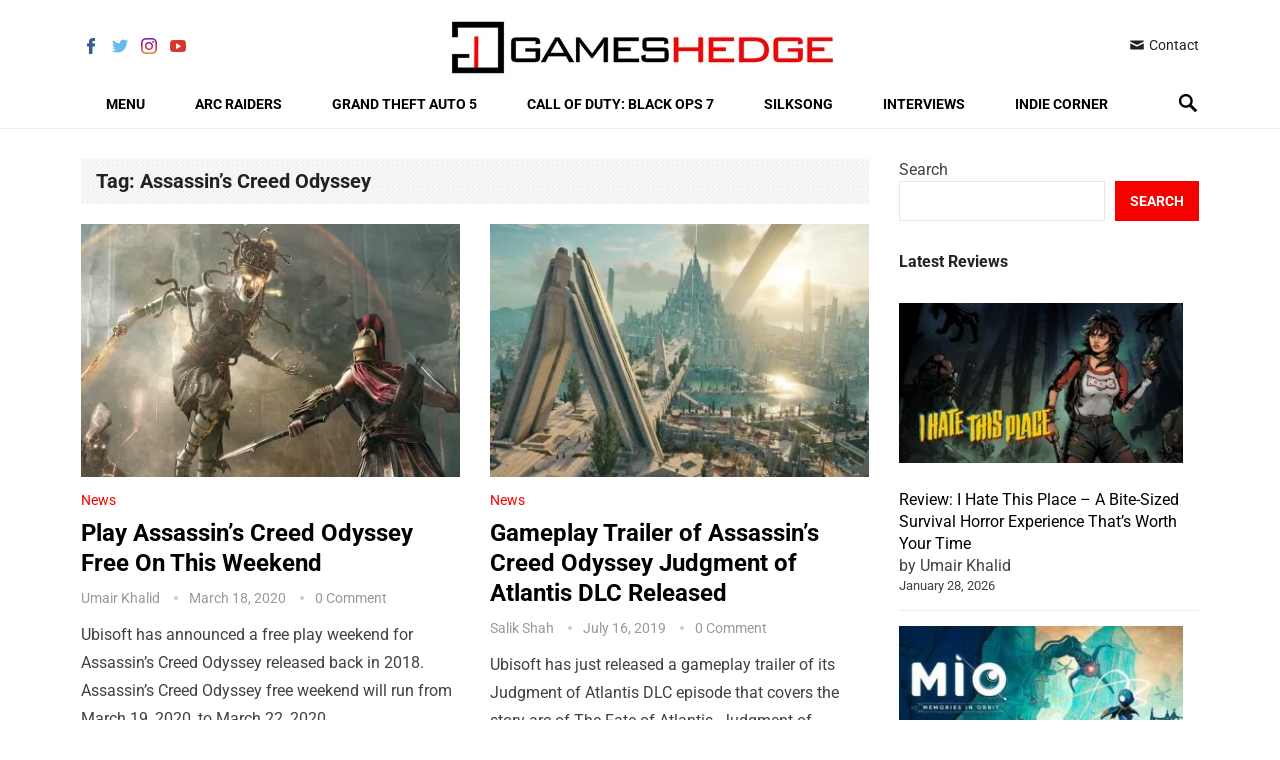

--- FILE ---
content_type: text/html; charset=UTF-8
request_url: https://www.gameshedge.com/tag/assassins-creed-odyssey/
body_size: 69081
content:
<!DOCTYPE html>
<html lang="en-US">
<head><meta charset="UTF-8"><script>if(navigator.userAgent.match(/MSIE|Internet Explorer/i)||navigator.userAgent.match(/Trident\/7\..*?rv:11/i)){var href=document.location.href;if(!href.match(/[?&]nowprocket/)){if(href.indexOf("?")==-1){if(href.indexOf("#")==-1){document.location.href=href+"?nowprocket=1"}else{document.location.href=href.replace("#","?nowprocket=1#")}}else{if(href.indexOf("#")==-1){document.location.href=href+"&nowprocket=1"}else{document.location.href=href.replace("#","&nowprocket=1#")}}}}</script><script>(()=>{class RocketLazyLoadScripts{constructor(){this.v="2.0.4",this.userEvents=["keydown","keyup","mousedown","mouseup","mousemove","mouseover","mouseout","touchmove","touchstart","touchend","touchcancel","wheel","click","dblclick","input"],this.attributeEvents=["onblur","onclick","oncontextmenu","ondblclick","onfocus","onmousedown","onmouseenter","onmouseleave","onmousemove","onmouseout","onmouseover","onmouseup","onmousewheel","onscroll","onsubmit"]}async t(){this.i(),this.o(),/iP(ad|hone)/.test(navigator.userAgent)&&this.h(),this.u(),this.l(this),this.m(),this.k(this),this.p(this),this._(),await Promise.all([this.R(),this.L()]),this.lastBreath=Date.now(),this.S(this),this.P(),this.D(),this.O(),this.M(),await this.C(this.delayedScripts.normal),await this.C(this.delayedScripts.defer),await this.C(this.delayedScripts.async),await this.T(),await this.F(),await this.j(),await this.A(),window.dispatchEvent(new Event("rocket-allScriptsLoaded")),this.everythingLoaded=!0,this.lastTouchEnd&&await new Promise(t=>setTimeout(t,500-Date.now()+this.lastTouchEnd)),this.I(),this.H(),this.U(),this.W()}i(){this.CSPIssue=sessionStorage.getItem("rocketCSPIssue"),document.addEventListener("securitypolicyviolation",t=>{this.CSPIssue||"script-src-elem"!==t.violatedDirective||"data"!==t.blockedURI||(this.CSPIssue=!0,sessionStorage.setItem("rocketCSPIssue",!0))},{isRocket:!0})}o(){window.addEventListener("pageshow",t=>{this.persisted=t.persisted,this.realWindowLoadedFired=!0},{isRocket:!0}),window.addEventListener("pagehide",()=>{this.onFirstUserAction=null},{isRocket:!0})}h(){let t;function e(e){t=e}window.addEventListener("touchstart",e,{isRocket:!0}),window.addEventListener("touchend",function i(o){o.changedTouches[0]&&t.changedTouches[0]&&Math.abs(o.changedTouches[0].pageX-t.changedTouches[0].pageX)<10&&Math.abs(o.changedTouches[0].pageY-t.changedTouches[0].pageY)<10&&o.timeStamp-t.timeStamp<200&&(window.removeEventListener("touchstart",e,{isRocket:!0}),window.removeEventListener("touchend",i,{isRocket:!0}),"INPUT"===o.target.tagName&&"text"===o.target.type||(o.target.dispatchEvent(new TouchEvent("touchend",{target:o.target,bubbles:!0})),o.target.dispatchEvent(new MouseEvent("mouseover",{target:o.target,bubbles:!0})),o.target.dispatchEvent(new PointerEvent("click",{target:o.target,bubbles:!0,cancelable:!0,detail:1,clientX:o.changedTouches[0].clientX,clientY:o.changedTouches[0].clientY})),event.preventDefault()))},{isRocket:!0})}q(t){this.userActionTriggered||("mousemove"!==t.type||this.firstMousemoveIgnored?"keyup"===t.type||"mouseover"===t.type||"mouseout"===t.type||(this.userActionTriggered=!0,this.onFirstUserAction&&this.onFirstUserAction()):this.firstMousemoveIgnored=!0),"click"===t.type&&t.preventDefault(),t.stopPropagation(),t.stopImmediatePropagation(),"touchstart"===this.lastEvent&&"touchend"===t.type&&(this.lastTouchEnd=Date.now()),"click"===t.type&&(this.lastTouchEnd=0),this.lastEvent=t.type,t.composedPath&&t.composedPath()[0].getRootNode()instanceof ShadowRoot&&(t.rocketTarget=t.composedPath()[0]),this.savedUserEvents.push(t)}u(){this.savedUserEvents=[],this.userEventHandler=this.q.bind(this),this.userEvents.forEach(t=>window.addEventListener(t,this.userEventHandler,{passive:!1,isRocket:!0})),document.addEventListener("visibilitychange",this.userEventHandler,{isRocket:!0})}U(){this.userEvents.forEach(t=>window.removeEventListener(t,this.userEventHandler,{passive:!1,isRocket:!0})),document.removeEventListener("visibilitychange",this.userEventHandler,{isRocket:!0}),this.savedUserEvents.forEach(t=>{(t.rocketTarget||t.target).dispatchEvent(new window[t.constructor.name](t.type,t))})}m(){const t="return false",e=Array.from(this.attributeEvents,t=>"data-rocket-"+t),i="["+this.attributeEvents.join("],[")+"]",o="[data-rocket-"+this.attributeEvents.join("],[data-rocket-")+"]",s=(e,i,o)=>{o&&o!==t&&(e.setAttribute("data-rocket-"+i,o),e["rocket"+i]=new Function("event",o),e.setAttribute(i,t))};new MutationObserver(t=>{for(const n of t)"attributes"===n.type&&(n.attributeName.startsWith("data-rocket-")||this.everythingLoaded?n.attributeName.startsWith("data-rocket-")&&this.everythingLoaded&&this.N(n.target,n.attributeName.substring(12)):s(n.target,n.attributeName,n.target.getAttribute(n.attributeName))),"childList"===n.type&&n.addedNodes.forEach(t=>{if(t.nodeType===Node.ELEMENT_NODE)if(this.everythingLoaded)for(const i of[t,...t.querySelectorAll(o)])for(const t of i.getAttributeNames())e.includes(t)&&this.N(i,t.substring(12));else for(const e of[t,...t.querySelectorAll(i)])for(const t of e.getAttributeNames())this.attributeEvents.includes(t)&&s(e,t,e.getAttribute(t))})}).observe(document,{subtree:!0,childList:!0,attributeFilter:[...this.attributeEvents,...e]})}I(){this.attributeEvents.forEach(t=>{document.querySelectorAll("[data-rocket-"+t+"]").forEach(e=>{this.N(e,t)})})}N(t,e){const i=t.getAttribute("data-rocket-"+e);i&&(t.setAttribute(e,i),t.removeAttribute("data-rocket-"+e))}k(t){Object.defineProperty(HTMLElement.prototype,"onclick",{get(){return this.rocketonclick||null},set(e){this.rocketonclick=e,this.setAttribute(t.everythingLoaded?"onclick":"data-rocket-onclick","this.rocketonclick(event)")}})}S(t){function e(e,i){let o=e[i];e[i]=null,Object.defineProperty(e,i,{get:()=>o,set(s){t.everythingLoaded?o=s:e["rocket"+i]=o=s}})}e(document,"onreadystatechange"),e(window,"onload"),e(window,"onpageshow");try{Object.defineProperty(document,"readyState",{get:()=>t.rocketReadyState,set(e){t.rocketReadyState=e},configurable:!0}),document.readyState="loading"}catch(t){console.log("WPRocket DJE readyState conflict, bypassing")}}l(t){this.originalAddEventListener=EventTarget.prototype.addEventListener,this.originalRemoveEventListener=EventTarget.prototype.removeEventListener,this.savedEventListeners=[],EventTarget.prototype.addEventListener=function(e,i,o){o&&o.isRocket||!t.B(e,this)&&!t.userEvents.includes(e)||t.B(e,this)&&!t.userActionTriggered||e.startsWith("rocket-")||t.everythingLoaded?t.originalAddEventListener.call(this,e,i,o):(t.savedEventListeners.push({target:this,remove:!1,type:e,func:i,options:o}),"mouseenter"!==e&&"mouseleave"!==e||t.originalAddEventListener.call(this,e,t.savedUserEvents.push,o))},EventTarget.prototype.removeEventListener=function(e,i,o){o&&o.isRocket||!t.B(e,this)&&!t.userEvents.includes(e)||t.B(e,this)&&!t.userActionTriggered||e.startsWith("rocket-")||t.everythingLoaded?t.originalRemoveEventListener.call(this,e,i,o):t.savedEventListeners.push({target:this,remove:!0,type:e,func:i,options:o})}}J(t,e){this.savedEventListeners=this.savedEventListeners.filter(i=>{let o=i.type,s=i.target||window;return e!==o||t!==s||(this.B(o,s)&&(i.type="rocket-"+o),this.$(i),!1)})}H(){EventTarget.prototype.addEventListener=this.originalAddEventListener,EventTarget.prototype.removeEventListener=this.originalRemoveEventListener,this.savedEventListeners.forEach(t=>this.$(t))}$(t){t.remove?this.originalRemoveEventListener.call(t.target,t.type,t.func,t.options):this.originalAddEventListener.call(t.target,t.type,t.func,t.options)}p(t){let e;function i(e){return t.everythingLoaded?e:e.split(" ").map(t=>"load"===t||t.startsWith("load.")?"rocket-jquery-load":t).join(" ")}function o(o){function s(e){const s=o.fn[e];o.fn[e]=o.fn.init.prototype[e]=function(){return this[0]===window&&t.userActionTriggered&&("string"==typeof arguments[0]||arguments[0]instanceof String?arguments[0]=i(arguments[0]):"object"==typeof arguments[0]&&Object.keys(arguments[0]).forEach(t=>{const e=arguments[0][t];delete arguments[0][t],arguments[0][i(t)]=e})),s.apply(this,arguments),this}}if(o&&o.fn&&!t.allJQueries.includes(o)){const e={DOMContentLoaded:[],"rocket-DOMContentLoaded":[]};for(const t in e)document.addEventListener(t,()=>{e[t].forEach(t=>t())},{isRocket:!0});o.fn.ready=o.fn.init.prototype.ready=function(i){function s(){parseInt(o.fn.jquery)>2?setTimeout(()=>i.bind(document)(o)):i.bind(document)(o)}return"function"==typeof i&&(t.realDomReadyFired?!t.userActionTriggered||t.fauxDomReadyFired?s():e["rocket-DOMContentLoaded"].push(s):e.DOMContentLoaded.push(s)),o([])},s("on"),s("one"),s("off"),t.allJQueries.push(o)}e=o}t.allJQueries=[],o(window.jQuery),Object.defineProperty(window,"jQuery",{get:()=>e,set(t){o(t)}})}P(){const t=new Map;document.write=document.writeln=function(e){const i=document.currentScript,o=document.createRange(),s=i.parentElement;let n=t.get(i);void 0===n&&(n=i.nextSibling,t.set(i,n));const c=document.createDocumentFragment();o.setStart(c,0),c.appendChild(o.createContextualFragment(e)),s.insertBefore(c,n)}}async R(){return new Promise(t=>{this.userActionTriggered?t():this.onFirstUserAction=t})}async L(){return new Promise(t=>{document.addEventListener("DOMContentLoaded",()=>{this.realDomReadyFired=!0,t()},{isRocket:!0})})}async j(){return this.realWindowLoadedFired?Promise.resolve():new Promise(t=>{window.addEventListener("load",t,{isRocket:!0})})}M(){this.pendingScripts=[];this.scriptsMutationObserver=new MutationObserver(t=>{for(const e of t)e.addedNodes.forEach(t=>{"SCRIPT"!==t.tagName||t.noModule||t.isWPRocket||this.pendingScripts.push({script:t,promise:new Promise(e=>{const i=()=>{const i=this.pendingScripts.findIndex(e=>e.script===t);i>=0&&this.pendingScripts.splice(i,1),e()};t.addEventListener("load",i,{isRocket:!0}),t.addEventListener("error",i,{isRocket:!0}),setTimeout(i,1e3)})})})}),this.scriptsMutationObserver.observe(document,{childList:!0,subtree:!0})}async F(){await this.X(),this.pendingScripts.length?(await this.pendingScripts[0].promise,await this.F()):this.scriptsMutationObserver.disconnect()}D(){this.delayedScripts={normal:[],async:[],defer:[]},document.querySelectorAll("script[type$=rocketlazyloadscript]").forEach(t=>{t.hasAttribute("data-rocket-src")?t.hasAttribute("async")&&!1!==t.async?this.delayedScripts.async.push(t):t.hasAttribute("defer")&&!1!==t.defer||"module"===t.getAttribute("data-rocket-type")?this.delayedScripts.defer.push(t):this.delayedScripts.normal.push(t):this.delayedScripts.normal.push(t)})}async _(){await this.L();let t=[];document.querySelectorAll("script[type$=rocketlazyloadscript][data-rocket-src]").forEach(e=>{let i=e.getAttribute("data-rocket-src");if(i&&!i.startsWith("data:")){i.startsWith("//")&&(i=location.protocol+i);try{const o=new URL(i).origin;o!==location.origin&&t.push({src:o,crossOrigin:e.crossOrigin||"module"===e.getAttribute("data-rocket-type")})}catch(t){}}}),t=[...new Map(t.map(t=>[JSON.stringify(t),t])).values()],this.Y(t,"preconnect")}async G(t){if(await this.K(),!0!==t.noModule||!("noModule"in HTMLScriptElement.prototype))return new Promise(e=>{let i;function o(){(i||t).setAttribute("data-rocket-status","executed"),e()}try{if(navigator.userAgent.includes("Firefox/")||""===navigator.vendor||this.CSPIssue)i=document.createElement("script"),[...t.attributes].forEach(t=>{let e=t.nodeName;"type"!==e&&("data-rocket-type"===e&&(e="type"),"data-rocket-src"===e&&(e="src"),i.setAttribute(e,t.nodeValue))}),t.text&&(i.text=t.text),t.nonce&&(i.nonce=t.nonce),i.hasAttribute("src")?(i.addEventListener("load",o,{isRocket:!0}),i.addEventListener("error",()=>{i.setAttribute("data-rocket-status","failed-network"),e()},{isRocket:!0}),setTimeout(()=>{i.isConnected||e()},1)):(i.text=t.text,o()),i.isWPRocket=!0,t.parentNode.replaceChild(i,t);else{const i=t.getAttribute("data-rocket-type"),s=t.getAttribute("data-rocket-src");i?(t.type=i,t.removeAttribute("data-rocket-type")):t.removeAttribute("type"),t.addEventListener("load",o,{isRocket:!0}),t.addEventListener("error",i=>{this.CSPIssue&&i.target.src.startsWith("data:")?(console.log("WPRocket: CSP fallback activated"),t.removeAttribute("src"),this.G(t).then(e)):(t.setAttribute("data-rocket-status","failed-network"),e())},{isRocket:!0}),s?(t.fetchPriority="high",t.removeAttribute("data-rocket-src"),t.src=s):t.src="data:text/javascript;base64,"+window.btoa(unescape(encodeURIComponent(t.text)))}}catch(i){t.setAttribute("data-rocket-status","failed-transform"),e()}});t.setAttribute("data-rocket-status","skipped")}async C(t){const e=t.shift();return e?(e.isConnected&&await this.G(e),this.C(t)):Promise.resolve()}O(){this.Y([...this.delayedScripts.normal,...this.delayedScripts.defer,...this.delayedScripts.async],"preload")}Y(t,e){this.trash=this.trash||[];let i=!0;var o=document.createDocumentFragment();t.forEach(t=>{const s=t.getAttribute&&t.getAttribute("data-rocket-src")||t.src;if(s&&!s.startsWith("data:")){const n=document.createElement("link");n.href=s,n.rel=e,"preconnect"!==e&&(n.as="script",n.fetchPriority=i?"high":"low"),t.getAttribute&&"module"===t.getAttribute("data-rocket-type")&&(n.crossOrigin=!0),t.crossOrigin&&(n.crossOrigin=t.crossOrigin),t.integrity&&(n.integrity=t.integrity),t.nonce&&(n.nonce=t.nonce),o.appendChild(n),this.trash.push(n),i=!1}}),document.head.appendChild(o)}W(){this.trash.forEach(t=>t.remove())}async T(){try{document.readyState="interactive"}catch(t){}this.fauxDomReadyFired=!0;try{await this.K(),this.J(document,"readystatechange"),document.dispatchEvent(new Event("rocket-readystatechange")),await this.K(),document.rocketonreadystatechange&&document.rocketonreadystatechange(),await this.K(),this.J(document,"DOMContentLoaded"),document.dispatchEvent(new Event("rocket-DOMContentLoaded")),await this.K(),this.J(window,"DOMContentLoaded"),window.dispatchEvent(new Event("rocket-DOMContentLoaded"))}catch(t){console.error(t)}}async A(){try{document.readyState="complete"}catch(t){}try{await this.K(),this.J(document,"readystatechange"),document.dispatchEvent(new Event("rocket-readystatechange")),await this.K(),document.rocketonreadystatechange&&document.rocketonreadystatechange(),await this.K(),this.J(window,"load"),window.dispatchEvent(new Event("rocket-load")),await this.K(),window.rocketonload&&window.rocketonload(),await this.K(),this.allJQueries.forEach(t=>t(window).trigger("rocket-jquery-load")),await this.K(),this.J(window,"pageshow");const t=new Event("rocket-pageshow");t.persisted=this.persisted,window.dispatchEvent(t),await this.K(),window.rocketonpageshow&&window.rocketonpageshow({persisted:this.persisted})}catch(t){console.error(t)}}async K(){Date.now()-this.lastBreath>45&&(await this.X(),this.lastBreath=Date.now())}async X(){return document.hidden?new Promise(t=>setTimeout(t)):new Promise(t=>requestAnimationFrame(t))}B(t,e){return e===document&&"readystatechange"===t||(e===document&&"DOMContentLoaded"===t||(e===window&&"DOMContentLoaded"===t||(e===window&&"load"===t||e===window&&"pageshow"===t)))}static run(){(new RocketLazyLoadScripts).t()}}RocketLazyLoadScripts.run()})();</script>

<meta name="viewport" content="width=device-width, initial-scale=1">
<meta http-equiv="X-UA-Compatible" content="IE=edge">
<meta name="HandheldFriendly" content="true">
<link rel="profile" href="http://gmpg.org/xfn/11">
<link rel="icon" type="image/png" href="https://www.gameshedge.com/wp-content/uploads/2024/09/Favicon-1-Small.jpg" />
<meta name='robots' content='noindex, follow' />

	<!-- This site is optimized with the Yoast SEO Premium plugin v25.1 (Yoast SEO v26.8) - https://yoast.com/product/yoast-seo-premium-wordpress/ -->
	<title>Assassin&#039;s Creed Odyssey Archives | GamesHedge</title>
<link data-rocket-prefetch href="https://scripts.mediavine.com" rel="dns-prefetch">
<style id="wpr-usedcss">img:is([sizes=auto i],[sizes^="auto," i]){contain-intrinsic-size:3000px 1500px}img.emoji{display:inline!important;border:none!important;box-shadow:none!important;height:1em!important;width:1em!important;margin:0 .07em!important;vertical-align:-.1em!important;background:0 0!important;padding:0!important}:where(.wp-block-button__link){border-radius:9999px;box-shadow:none;padding:calc(.667em + 2px) calc(1.333em + 2px);text-decoration:none}:root :where(.wp-block-button .wp-block-button__link.is-style-outline),:root :where(.wp-block-button.is-style-outline>.wp-block-button__link){border:2px solid;padding:.667em 1.333em}:root :where(.wp-block-button .wp-block-button__link.is-style-outline:not(.has-text-color)),:root :where(.wp-block-button.is-style-outline>.wp-block-button__link:not(.has-text-color)){color:currentColor}:root :where(.wp-block-button .wp-block-button__link.is-style-outline:not(.has-background)),:root :where(.wp-block-button.is-style-outline>.wp-block-button__link:not(.has-background)){background-color:initial;background-image:none}:where(.wp-block-calendar table:not(.has-background) th){background:#ddd}:where(.wp-block-columns){margin-bottom:1.75em}:where(.wp-block-columns.has-background){padding:1.25em 2.375em}:where(.wp-block-post-comments input[type=submit]){border:none}:where(.wp-block-cover-image:not(.has-text-color)),:where(.wp-block-cover:not(.has-text-color)){color:#fff}:where(.wp-block-cover-image.is-light:not(.has-text-color)),:where(.wp-block-cover.is-light:not(.has-text-color)){color:#000}:root :where(.wp-block-cover h1:not(.has-text-color)),:root :where(.wp-block-cover h2:not(.has-text-color)),:root :where(.wp-block-cover h3:not(.has-text-color)),:root :where(.wp-block-cover h4:not(.has-text-color)),:root :where(.wp-block-cover h5:not(.has-text-color)),:root :where(.wp-block-cover h6:not(.has-text-color)),:root :where(.wp-block-cover p:not(.has-text-color)){color:inherit}:where(.wp-block-file){margin-bottom:1.5em}:where(.wp-block-file__button){border-radius:2em;display:inline-block;padding:.5em 1em}:where(.wp-block-file__button):is(a):active,:where(.wp-block-file__button):is(a):focus,:where(.wp-block-file__button):is(a):hover,:where(.wp-block-file__button):is(a):visited{box-shadow:none;color:#fff;opacity:.85;text-decoration:none}.wp-block-group{box-sizing:border-box}:where(.wp-block-group.wp-block-group-is-layout-constrained){position:relative}:root :where(.wp-block-image.is-style-rounded img,.wp-block-image .is-style-rounded img){border-radius:9999px}:where(.wp-block-latest-comments:not([style*=line-height] .wp-block-latest-comments__comment)){line-height:1.1}:where(.wp-block-latest-comments:not([style*=line-height] .wp-block-latest-comments__comment-excerpt p)){line-height:1.8}.has-dates :where(.wp-block-latest-comments:not([style*=line-height])){line-height:1.5}.wp-block-latest-posts{box-sizing:border-box}.wp-block-latest-posts.alignleft{margin-right:2em}.wp-block-latest-posts.wp-block-latest-posts__list{list-style:none}.wp-block-latest-posts.wp-block-latest-posts__list li{clear:both;overflow-wrap:break-word}:root :where(.wp-block-latest-posts.is-grid){padding:0}:root :where(.wp-block-latest-posts.wp-block-latest-posts__list){padding-left:0}.wp-block-latest-posts__post-date{display:block;font-size:.8125em}.wp-block-latest-posts__featured-image a{display:inline-block}.wp-block-latest-posts__featured-image img{height:auto;max-width:100%;width:auto}.wp-block-latest-posts__featured-image.alignleft{float:left;margin-right:1em}ul{box-sizing:border-box}:root :where(.wp-block-list.has-background){padding:1.25em 2.375em}:where(.wp-block-navigation.has-background .wp-block-navigation-item a:not(.wp-element-button)),:where(.wp-block-navigation.has-background .wp-block-navigation-submenu a:not(.wp-element-button)){padding:.5em 1em}:where(.wp-block-navigation .wp-block-navigation__submenu-container .wp-block-navigation-item a:not(.wp-element-button)),:where(.wp-block-navigation .wp-block-navigation__submenu-container .wp-block-navigation-submenu a:not(.wp-element-button)),:where(.wp-block-navigation .wp-block-navigation__submenu-container .wp-block-navigation-submenu button.wp-block-navigation-item__content),:where(.wp-block-navigation .wp-block-navigation__submenu-container .wp-block-pages-list__item button.wp-block-navigation-item__content){padding:.5em 1em}:root :where(p.has-background){padding:1.25em 2.375em}:where(p.has-text-color:not(.has-link-color)) a{color:inherit}:where(.wp-block-post-comments-form) input:not([type=submit]),:where(.wp-block-post-comments-form) textarea{border:1px solid #949494;font-family:inherit;font-size:1em}:where(.wp-block-post-comments-form) input:where(:not([type=submit]):not([type=checkbox])),:where(.wp-block-post-comments-form) textarea{padding:calc(.667em + 2px)}:where(.wp-block-post-excerpt){box-sizing:border-box;margin-bottom:var(--wp--style--block-gap);margin-top:var(--wp--style--block-gap)}:where(.wp-block-preformatted.has-background){padding:1.25em 2.375em}.wp-block-search__button{margin-left:10px;word-break:normal}.wp-block-search__button svg{height:1.25em;min-height:24px;min-width:24px;width:1.25em;fill:currentColor;vertical-align:text-bottom}:where(.wp-block-search__button){border:1px solid #ccc;padding:6px 10px}.wp-block-search__inside-wrapper{display:flex;flex:auto;flex-wrap:nowrap;max-width:100%}.wp-block-search__label{width:100%}.wp-block-search__input{appearance:none;border:1px solid #949494;flex-grow:1;margin-left:0;margin-right:0;min-width:3rem;padding:8px;text-decoration:unset!important}:where(.wp-block-search__input){font-family:inherit;font-size:inherit;font-style:inherit;font-weight:inherit;letter-spacing:inherit;line-height:inherit;text-transform:inherit}:where(.wp-block-search__button-inside .wp-block-search__inside-wrapper){border:1px solid #949494;box-sizing:border-box;padding:4px}:where(.wp-block-search__button-inside .wp-block-search__inside-wrapper) .wp-block-search__input{border:none;border-radius:0;padding:0 4px}:where(.wp-block-search__button-inside .wp-block-search__inside-wrapper) .wp-block-search__input:focus{outline:0}:where(.wp-block-search__button-inside .wp-block-search__inside-wrapper) :where(.wp-block-search__button){padding:4px 8px}:root :where(.wp-block-separator.is-style-dots){height:auto;line-height:1;text-align:center}:root :where(.wp-block-separator.is-style-dots):before{color:currentColor;content:"···";font-family:serif;font-size:1.5em;letter-spacing:2em;padding-left:2em}:root :where(.wp-block-site-logo.is-style-rounded){border-radius:9999px}:where(.wp-block-social-links:not(.is-style-logos-only)) .wp-social-link{background-color:#f0f0f0;color:#444}:where(.wp-block-social-links:not(.is-style-logos-only)) .wp-social-link-amazon{background-color:#f90;color:#fff}:where(.wp-block-social-links:not(.is-style-logos-only)) .wp-social-link-bandcamp{background-color:#1ea0c3;color:#fff}:where(.wp-block-social-links:not(.is-style-logos-only)) .wp-social-link-behance{background-color:#0757fe;color:#fff}:where(.wp-block-social-links:not(.is-style-logos-only)) .wp-social-link-bluesky{background-color:#0a7aff;color:#fff}:where(.wp-block-social-links:not(.is-style-logos-only)) .wp-social-link-codepen{background-color:#1e1f26;color:#fff}:where(.wp-block-social-links:not(.is-style-logos-only)) .wp-social-link-deviantart{background-color:#02e49b;color:#fff}:where(.wp-block-social-links:not(.is-style-logos-only)) .wp-social-link-dribbble{background-color:#e94c89;color:#fff}:where(.wp-block-social-links:not(.is-style-logos-only)) .wp-social-link-dropbox{background-color:#4280ff;color:#fff}:where(.wp-block-social-links:not(.is-style-logos-only)) .wp-social-link-etsy{background-color:#f45800;color:#fff}:where(.wp-block-social-links:not(.is-style-logos-only)) .wp-social-link-facebook{background-color:#0866ff;color:#fff}:where(.wp-block-social-links:not(.is-style-logos-only)) .wp-social-link-fivehundredpx{background-color:#000;color:#fff}:where(.wp-block-social-links:not(.is-style-logos-only)) .wp-social-link-flickr{background-color:#0461dd;color:#fff}:where(.wp-block-social-links:not(.is-style-logos-only)) .wp-social-link-foursquare{background-color:#e65678;color:#fff}:where(.wp-block-social-links:not(.is-style-logos-only)) .wp-social-link-github{background-color:#24292d;color:#fff}:where(.wp-block-social-links:not(.is-style-logos-only)) .wp-social-link-goodreads{background-color:#eceadd;color:#382110}:where(.wp-block-social-links:not(.is-style-logos-only)) .wp-social-link-google{background-color:#ea4434;color:#fff}:where(.wp-block-social-links:not(.is-style-logos-only)) .wp-social-link-gravatar{background-color:#1d4fc4;color:#fff}:where(.wp-block-social-links:not(.is-style-logos-only)) .wp-social-link-instagram{background-color:#f00075;color:#fff}:where(.wp-block-social-links:not(.is-style-logos-only)) .wp-social-link-lastfm{background-color:#e21b24;color:#fff}:where(.wp-block-social-links:not(.is-style-logos-only)) .wp-social-link-linkedin{background-color:#0d66c2;color:#fff}:where(.wp-block-social-links:not(.is-style-logos-only)) .wp-social-link-mastodon{background-color:#3288d4;color:#fff}:where(.wp-block-social-links:not(.is-style-logos-only)) .wp-social-link-medium{background-color:#000;color:#fff}:where(.wp-block-social-links:not(.is-style-logos-only)) .wp-social-link-meetup{background-color:#f6405f;color:#fff}:where(.wp-block-social-links:not(.is-style-logos-only)) .wp-social-link-patreon{background-color:#000;color:#fff}:where(.wp-block-social-links:not(.is-style-logos-only)) .wp-social-link-pinterest{background-color:#e60122;color:#fff}:where(.wp-block-social-links:not(.is-style-logos-only)) .wp-social-link-pocket{background-color:#ef4155;color:#fff}:where(.wp-block-social-links:not(.is-style-logos-only)) .wp-social-link-reddit{background-color:#ff4500;color:#fff}:where(.wp-block-social-links:not(.is-style-logos-only)) .wp-social-link-skype{background-color:#0478d7;color:#fff}:where(.wp-block-social-links:not(.is-style-logos-only)) .wp-social-link-snapchat{background-color:#fefc00;color:#fff;stroke:#000}:where(.wp-block-social-links:not(.is-style-logos-only)) .wp-social-link-soundcloud{background-color:#ff5600;color:#fff}:where(.wp-block-social-links:not(.is-style-logos-only)) .wp-social-link-spotify{background-color:#1bd760;color:#fff}:where(.wp-block-social-links:not(.is-style-logos-only)) .wp-social-link-telegram{background-color:#2aabee;color:#fff}:where(.wp-block-social-links:not(.is-style-logos-only)) .wp-social-link-threads{background-color:#000;color:#fff}:where(.wp-block-social-links:not(.is-style-logos-only)) .wp-social-link-tiktok{background-color:#000;color:#fff}:where(.wp-block-social-links:not(.is-style-logos-only)) .wp-social-link-tumblr{background-color:#011835;color:#fff}:where(.wp-block-social-links:not(.is-style-logos-only)) .wp-social-link-twitch{background-color:#6440a4;color:#fff}:where(.wp-block-social-links:not(.is-style-logos-only)) .wp-social-link-twitter{background-color:#1da1f2;color:#fff}:where(.wp-block-social-links:not(.is-style-logos-only)) .wp-social-link-vimeo{background-color:#1eb7ea;color:#fff}:where(.wp-block-social-links:not(.is-style-logos-only)) .wp-social-link-vk{background-color:#4680c2;color:#fff}:where(.wp-block-social-links:not(.is-style-logos-only)) .wp-social-link-wordpress{background-color:#3499cd;color:#fff}:where(.wp-block-social-links:not(.is-style-logos-only)) .wp-social-link-whatsapp{background-color:#25d366;color:#fff}:where(.wp-block-social-links:not(.is-style-logos-only)) .wp-social-link-x{background-color:#000;color:#fff}:where(.wp-block-social-links:not(.is-style-logos-only)) .wp-social-link-yelp{background-color:#d32422;color:#fff}:where(.wp-block-social-links:not(.is-style-logos-only)) .wp-social-link-youtube{background-color:red;color:#fff}:where(.wp-block-social-links.is-style-logos-only) .wp-social-link{background:0 0}:where(.wp-block-social-links.is-style-logos-only) .wp-social-link svg{height:1.25em;width:1.25em}:where(.wp-block-social-links.is-style-logos-only) .wp-social-link-amazon{color:#f90}:where(.wp-block-social-links.is-style-logos-only) .wp-social-link-bandcamp{color:#1ea0c3}:where(.wp-block-social-links.is-style-logos-only) .wp-social-link-behance{color:#0757fe}:where(.wp-block-social-links.is-style-logos-only) .wp-social-link-bluesky{color:#0a7aff}:where(.wp-block-social-links.is-style-logos-only) .wp-social-link-codepen{color:#1e1f26}:where(.wp-block-social-links.is-style-logos-only) .wp-social-link-deviantart{color:#02e49b}:where(.wp-block-social-links.is-style-logos-only) .wp-social-link-dribbble{color:#e94c89}:where(.wp-block-social-links.is-style-logos-only) .wp-social-link-dropbox{color:#4280ff}:where(.wp-block-social-links.is-style-logos-only) .wp-social-link-etsy{color:#f45800}:where(.wp-block-social-links.is-style-logos-only) .wp-social-link-facebook{color:#0866ff}:where(.wp-block-social-links.is-style-logos-only) .wp-social-link-fivehundredpx{color:#000}:where(.wp-block-social-links.is-style-logos-only) .wp-social-link-flickr{color:#0461dd}:where(.wp-block-social-links.is-style-logos-only) .wp-social-link-foursquare{color:#e65678}:where(.wp-block-social-links.is-style-logos-only) .wp-social-link-github{color:#24292d}:where(.wp-block-social-links.is-style-logos-only) .wp-social-link-goodreads{color:#382110}:where(.wp-block-social-links.is-style-logos-only) .wp-social-link-google{color:#ea4434}:where(.wp-block-social-links.is-style-logos-only) .wp-social-link-gravatar{color:#1d4fc4}:where(.wp-block-social-links.is-style-logos-only) .wp-social-link-instagram{color:#f00075}:where(.wp-block-social-links.is-style-logos-only) .wp-social-link-lastfm{color:#e21b24}:where(.wp-block-social-links.is-style-logos-only) .wp-social-link-linkedin{color:#0d66c2}:where(.wp-block-social-links.is-style-logos-only) .wp-social-link-mastodon{color:#3288d4}:where(.wp-block-social-links.is-style-logos-only) .wp-social-link-medium{color:#000}:where(.wp-block-social-links.is-style-logos-only) .wp-social-link-meetup{color:#f6405f}:where(.wp-block-social-links.is-style-logos-only) .wp-social-link-patreon{color:#000}:where(.wp-block-social-links.is-style-logos-only) .wp-social-link-pinterest{color:#e60122}:where(.wp-block-social-links.is-style-logos-only) .wp-social-link-pocket{color:#ef4155}:where(.wp-block-social-links.is-style-logos-only) .wp-social-link-reddit{color:#ff4500}:where(.wp-block-social-links.is-style-logos-only) .wp-social-link-skype{color:#0478d7}:where(.wp-block-social-links.is-style-logos-only) .wp-social-link-snapchat{color:#fff;stroke:#000}:where(.wp-block-social-links.is-style-logos-only) .wp-social-link-soundcloud{color:#ff5600}:where(.wp-block-social-links.is-style-logos-only) .wp-social-link-spotify{color:#1bd760}:where(.wp-block-social-links.is-style-logos-only) .wp-social-link-telegram{color:#2aabee}:where(.wp-block-social-links.is-style-logos-only) .wp-social-link-threads{color:#000}:where(.wp-block-social-links.is-style-logos-only) .wp-social-link-tiktok{color:#000}:where(.wp-block-social-links.is-style-logos-only) .wp-social-link-tumblr{color:#011835}:where(.wp-block-social-links.is-style-logos-only) .wp-social-link-twitch{color:#6440a4}:where(.wp-block-social-links.is-style-logos-only) .wp-social-link-twitter{color:#1da1f2}:where(.wp-block-social-links.is-style-logos-only) .wp-social-link-vimeo{color:#1eb7ea}:where(.wp-block-social-links.is-style-logos-only) .wp-social-link-vk{color:#4680c2}:where(.wp-block-social-links.is-style-logos-only) .wp-social-link-whatsapp{color:#25d366}:where(.wp-block-social-links.is-style-logos-only) .wp-social-link-wordpress{color:#3499cd}:where(.wp-block-social-links.is-style-logos-only) .wp-social-link-x{color:#000}:where(.wp-block-social-links.is-style-logos-only) .wp-social-link-yelp{color:#d32422}:where(.wp-block-social-links.is-style-logos-only) .wp-social-link-youtube{color:red}:root :where(.wp-block-social-links .wp-social-link a){padding:.25em}:root :where(.wp-block-social-links.is-style-logos-only .wp-social-link a){padding:0}:root :where(.wp-block-social-links.is-style-pill-shape .wp-social-link a){padding-left:.66667em;padding-right:.66667em}:root :where(.wp-block-tag-cloud.is-style-outline){display:flex;flex-wrap:wrap;gap:1ch}:root :where(.wp-block-tag-cloud.is-style-outline a){border:1px solid;font-size:unset!important;margin-right:0;padding:1ch 2ch;text-decoration:none!important}:root :where(.wp-block-table-of-contents){box-sizing:border-box}:where(.wp-block-term-description){box-sizing:border-box;margin-bottom:var(--wp--style--block-gap);margin-top:var(--wp--style--block-gap)}:where(pre.wp-block-verse){font-family:inherit}.entry-content{counter-reset:footnotes}.wp-element-button{cursor:pointer}:root{--wp--preset--font-size--normal:16px;--wp--preset--font-size--huge:42px}.screen-reader-text{border:0;clip:rect(1px,1px,1px,1px);clip-path:inset(50%);height:1px;margin:-1px;overflow:hidden;padding:0;position:absolute;width:1px;word-wrap:normal!important}.screen-reader-text:focus{background-color:#ddd;clip:auto!important;clip-path:none;color:#444;display:block;font-size:1em;height:auto;left:5px;line-height:normal;padding:15px 23px 14px;text-decoration:none;top:5px;width:auto;z-index:100000}html :where(.has-border-color){border-style:solid}html :where([style*=border-top-color]){border-top-style:solid}html :where([style*=border-right-color]){border-right-style:solid}html :where([style*=border-bottom-color]){border-bottom-style:solid}html :where([style*=border-left-color]){border-left-style:solid}html :where([style*=border-width]){border-style:solid}html :where([style*=border-top-width]){border-top-style:solid}html :where([style*=border-right-width]){border-right-style:solid}html :where([style*=border-bottom-width]){border-bottom-style:solid}html :where([style*=border-left-width]){border-left-style:solid}html :where(img[class*=wp-image-]){height:auto;max-width:100%}:where(figure){margin:0 0 1em}html :where(.is-position-sticky){--wp-admin--admin-bar--position-offset:var(--wp-admin--admin-bar--height,0px)}@media screen and (max-width:600px){html :where(.is-position-sticky){--wp-admin--admin-bar--position-offset:0px}}.wp-block-wpzoom-blocks-social-icons{margin:0 auto;display:flex;box-sizing:content-box;flex-flow:row wrap;justify-content:var(--wpz-social-icons-alignment)}.wp-block-wpzoom-blocks-social-icons a.social-icon-link{text-decoration:none!important;box-shadow:none;transition:opacity .2s ease}.wp-block-wpzoom-blocks-social-icons a.social-icon-link:hover{opacity:.8}.wp-block-wpzoom-blocks-social-icons .social-icon.genericon,.wp-block-wpzoom-blocks-social-icons .social-icon.socicon{color:#fff;padding:10px;margin:5px;background:#5a5a59;font-size:1.2em;width:1.2em;height:1.2em;vertical-align:middle;box-sizing:content-box;line-height:1.2em;text-align:center}.wp-block-wpzoom-blocks-social-icons .social-icon.socicon:empty{width:1.2em;height:1.2em}.wp-block-wpzoom-blocks-social-icons .social-icon.socicon{top:0}.wp-block-wpzoom-blocks-social-icons.is-style-with-canvas-round .social-icon{font-size:var(--wpz-social-icons-block-item-font-size);padding:var(--wpz-social-icons-block-item-padding-vertical) var(--wpz-social-icons-block-item-padding-horizontal);margin:var(--wpz-social-icons-block-item-margin-vertical) var(--wpz-social-icons-block-item-margin-horizontal);border-radius:var(--wpz-social-icons-block-item-border-radius);background-color:var(--wpz-social-icons-block-item-color)}.wp-block-wpzoom-blocks-social-icons.is-style-with-canvas-round .social-icon:hover{background-color:var(--wpz-social-icons-block-item-color-hover)}.zoom-social-icons-legacy-widget-description:empty,.zoom-social-icons-legacy-widget-title:empty{display:none!important}:root{--wp--preset--aspect-ratio--square:1;--wp--preset--aspect-ratio--4-3:4/3;--wp--preset--aspect-ratio--3-4:3/4;--wp--preset--aspect-ratio--3-2:3/2;--wp--preset--aspect-ratio--2-3:2/3;--wp--preset--aspect-ratio--16-9:16/9;--wp--preset--aspect-ratio--9-16:9/16;--wp--preset--color--black:#000000;--wp--preset--color--cyan-bluish-gray:#abb8c3;--wp--preset--color--white:#ffffff;--wp--preset--color--pale-pink:#f78da7;--wp--preset--color--vivid-red:#cf2e2e;--wp--preset--color--luminous-vivid-orange:#ff6900;--wp--preset--color--luminous-vivid-amber:#fcb900;--wp--preset--color--light-green-cyan:#7bdcb5;--wp--preset--color--vivid-green-cyan:#00d084;--wp--preset--color--pale-cyan-blue:#8ed1fc;--wp--preset--color--vivid-cyan-blue:#0693e3;--wp--preset--color--vivid-purple:#9b51e0;--wp--preset--gradient--vivid-cyan-blue-to-vivid-purple:linear-gradient(135deg,rgba(6, 147, 227, 1) 0%,rgb(155, 81, 224) 100%);--wp--preset--gradient--light-green-cyan-to-vivid-green-cyan:linear-gradient(135deg,rgb(122, 220, 180) 0%,rgb(0, 208, 130) 100%);--wp--preset--gradient--luminous-vivid-amber-to-luminous-vivid-orange:linear-gradient(135deg,rgba(252, 185, 0, 1) 0%,rgba(255, 105, 0, 1) 100%);--wp--preset--gradient--luminous-vivid-orange-to-vivid-red:linear-gradient(135deg,rgba(255, 105, 0, 1) 0%,rgb(207, 46, 46) 100%);--wp--preset--gradient--very-light-gray-to-cyan-bluish-gray:linear-gradient(135deg,rgb(238, 238, 238) 0%,rgb(169, 184, 195) 100%);--wp--preset--gradient--cool-to-warm-spectrum:linear-gradient(135deg,rgb(74, 234, 220) 0%,rgb(151, 120, 209) 20%,rgb(207, 42, 186) 40%,rgb(238, 44, 130) 60%,rgb(251, 105, 98) 80%,rgb(254, 248, 76) 100%);--wp--preset--gradient--blush-light-purple:linear-gradient(135deg,rgb(255, 206, 236) 0%,rgb(152, 150, 240) 100%);--wp--preset--gradient--blush-bordeaux:linear-gradient(135deg,rgb(254, 205, 165) 0%,rgb(254, 45, 45) 50%,rgb(107, 0, 62) 100%);--wp--preset--gradient--luminous-dusk:linear-gradient(135deg,rgb(255, 203, 112) 0%,rgb(199, 81, 192) 50%,rgb(65, 88, 208) 100%);--wp--preset--gradient--pale-ocean:linear-gradient(135deg,rgb(255, 245, 203) 0%,rgb(182, 227, 212) 50%,rgb(51, 167, 181) 100%);--wp--preset--gradient--electric-grass:linear-gradient(135deg,rgb(202, 248, 128) 0%,rgb(113, 206, 126) 100%);--wp--preset--gradient--midnight:linear-gradient(135deg,rgb(2, 3, 129) 0%,rgb(40, 116, 252) 100%);--wp--preset--font-size--small:13px;--wp--preset--font-size--medium:20px;--wp--preset--font-size--large:36px;--wp--preset--font-size--x-large:42px;--wp--preset--spacing--20:0.44rem;--wp--preset--spacing--30:0.67rem;--wp--preset--spacing--40:1rem;--wp--preset--spacing--50:1.5rem;--wp--preset--spacing--60:2.25rem;--wp--preset--spacing--70:3.38rem;--wp--preset--spacing--80:5.06rem;--wp--preset--shadow--natural:6px 6px 9px rgba(0, 0, 0, .2);--wp--preset--shadow--deep:12px 12px 50px rgba(0, 0, 0, .4);--wp--preset--shadow--sharp:6px 6px 0px rgba(0, 0, 0, .2);--wp--preset--shadow--outlined:6px 6px 0px -3px rgba(255, 255, 255, 1),6px 6px rgba(0, 0, 0, 1);--wp--preset--shadow--crisp:6px 6px 0px rgba(0, 0, 0, 1)}:where(.is-layout-flex){gap:.5em}:where(.is-layout-grid){gap:.5em}:where(.wp-block-post-template.is-layout-flex){gap:1.25em}:where(.wp-block-post-template.is-layout-grid){gap:1.25em}:where(.wp-block-columns.is-layout-flex){gap:2em}:where(.wp-block-columns.is-layout-grid){gap:2em}:root :where(.wp-block-pullquote){font-size:1.5em;line-height:1.6}body{margin:0;padding:0}.save_button{width:450px;padding-top:30px!important;clear:both;margin:auto}.save_button a{background:#12a252;text-align:center;font-size:23px;color:#fff!important;display:block;padding:11px 0;text-decoration:none}.save_button a:hover{background:#079345}.pop_up_box{width:474px;background:#fff;box-shadow:0 0 5px 3px #d8d8d8;margin:200px auto;padding:20px 25px 0;font-family:helveticaregular;color:#5a6570;min-height:250px;position:relative}.pop_up_box h4{font-size:20px;color:#5a6570;text-align:center;margin:0;padding:0;line-height:22px}.pop_up_box p{font-size:17px;line-height:28px;color:#5a6570;text-align:left;margin:0;padding:25px 0 0;font-family:helveticaregular}.upload_butt{background-color:#12a252;border:none;color:#fff;font-weight:700;margin-top:10px;padding:5px 27px;width:auto;cursor:pointer;font-size:15px!important}.pop_up_box .button{background:#12a252;font-size:22px;line-height:24px;color:#5a6570;text-align:center;min-height:80px;margin-top:32px;box-shadow:none;word-wrap:break-word;white-space:normal}.pop_up_box .button:hover{box-shadow:none!important}.pop_up_box a{color:#a4a9ad;font-size:20px;text-decoration:none;text-align:center;display:inline-block;margin-top:20px;width:100%}.pop_up_box a:hover{color:#a4a9ad}.loader-img{float:left;margin-left:-70px;display:none}.sfsiplus_norm_row{float:left;min-width:25px}.sfsiplus_norm_row a{border:none;display:inline-block;position:relative}.sfsi_plus_widget{min-height:55px}.sfsi_plus_widget a img{box-shadow:none!important;outline:0}.sfsi_plus_wicons{display:inline-block;color:#000}.sfsi_plus_outr_div h2{color:#778088;font-family:helveticaregular;font-size:26px;margin:0 0 9px;padding:0;text-align:center;font-weight:400}.sfsi_plus_outr_div ul li a{color:#5a6570;text-decoration:none}.sfsi_plus_outr_div ul li{display:inline-block;list-style:none;margin:0;padding:0;float:none}.sfsi_plus_wicons a{-webkit-transition:.2s ease-in-out;-moz-transition:.2s ease-in-out;-o-transition:.2s ease-in-out;-ms-transition:.2s ease-in-out}.scale{-webkit-transform:scale(1.1);-moz-transform:scale(1.1);-o-transform:scale(1.1);transform:scale(1.1)}.sfsi_plus_inside div iframe{float:left;margin:0}.sfsi_plus_outr_div li{float:left}#sfpluspageLoad{background:var(--wpr-bg-3e615014-eef6-4f48-b5f3-7f59663cc787) 50% 50% no-repeat #f9f9f9;height:100%;left:160px;opacity:1;position:fixed;top:0;width:calc(100% - 160px);z-index:9999}.sfsiplus_inerCnt,.sfsiplus_inerCnt:hover,.sfsiplus_inerCnt>a,.sfsiplus_inerCnt>a:hover,.widget-area .widget a{outline:0}.sfsi_plc_btm{bottom:auto;top:100%;left:50%;margin-left:-63px;margin-top:8px;margin-bottom:auto}.sfsiplus_inerCnt{position:relative;z-index:inherit!important;float:left;width:100%;float:left}.sfsi_plus_wicons{margin-bottom:30px;position:relative;padding-top:5px}.sfsi_plus_inside img{vertical-align:sub!important}.sfsi_plus_gpls_tool_bdr{width:76px}.sfsi_plus_gpls_tool_bdr .sfsi_plus_inside .icon1>a>img{padding-top:0}.sfsi_plus_gpls_tool_bdr .sfsi_plus_inside{text-align:center;width:100%;float:left}.sfsi_plus_gpls_tool_bdr .sfsi_plus_inside .icon1{margin:2px 0 -5px;display:inline-block;float:none;height:29px}.sfsi_plus_gpls_tool_bdr .sfsi_plus_inside .icon2{margin:2px 0;display:inline-block;float:none;height:24px;width:100%}.sfsi_plus_gpls_tool_bdr{bottom:100%;left:50%;margin-bottom:2px}.sfsiplus_inerCnt .sfsi_plus_gpls_tool_bdr{width:140px!important;padding:6px 0}.sfsi_plus_widget .sfsi_plus_gpls_tool_bdr .sfsi_plus_inside .icon1{height:auto}.pop_up_box .button a{color:#fff;line-height:normal;font-size:22px;text-decoration:none;text-align:center;width:482px;height:80px;margin:0;display:table-cell;vertical-align:middle;font-family:helveticabold;padding:0 10px}.adminTooltip{left:118px;position:absolute}@media (max-width:767px){.sfsi_plus_outr_div{top:10%}.sfsi_plus_outr_div h2{font-size:22px!important;line-height:28px}.sfsi_plus_wicons{padding-top:0}}.sfsi_plc_btm{padding:5px 14px 9px}.sfsi_plus_outr_div ul li .sfsiplus_inerCnt{float:left}.sfsi_plus_outr_div{position:fixed;width:100%;float:none;left:50%;top:20%;margin-left:-50%;opacity:0;z-index:-1;display:block;text-align:center}.sfsi_plus_outr_div .sfsi_plus_FrntInner{display:inline-block;padding:15px 17px 27px 18px;background:#fff;border:1px solid #ededed;box-shadow:0 0 5px #ccc;margin:20px;position:relative}.sfsi_plus_outr_div .sfsi_plus_FrntInner .sfsi_plus_wicons{margin-bottom:0}.sfsi_plus_outr_div ul{list-style:none;margin:0 0 24px;padding:0;text-align:center}.sfsi_plus_FrntInner ul li:first-of-type .sfsi_plus_wicons{margin-left:0!important}.sfsi_plus_outr_div .sfsi_plus_FrntInner ul{margin:0 0 0 3px}.sfsi_plus_outr_div .sfsi_plus_FrntInner ul li{margin:0 3px 0 0}@media (min-width:320px) and (max-width:480px){.sfsi_plus_inside:last-child{margin-bottom:18px;clear:both}.sfsi_plus_outr_div{top:10%}.sfsi_plus_FrntInner .sfsi_plus_wicons{width:31px!important;height:31px!important}.sfsi_plus_FrntInner .sfsi_plus_wicons img{width:100%}}@media (max-width:320px){.sfsi_plus_inside:last-child{margin-bottom:18px;clear:both}.sfsi_plus_FrntInner .sfsi_plus_wicons{width:31px!important;height:31px!important}.sfsi_plus_FrntInner .sfsi_plus_wicons img{width:100%}}.sfsi_plus_widget .sfsi_plus_wDiv .sfsi_plus_wicons .sfsiplus_inerCnt a{padding:0;margin:0;width:100%;border:none}.cstmicon1{text-align:center}.sfsiplusid_twitter img{height:20px}.sfsi_plus_wicons .sfsi_plus_inside a{box-shadow:none;border:none}.sfsi_plus_wicons a{box-shadow:none!important}.sfsi_plus_inside img{margin-bottom:0;vertical-align:bottom!important}.wp-block-ultimate-social-media-plus-sfsi-plus-share-block .sfsi_plus_block_text_before_icon{display:inline-block;vertical-align:top}.wp-block-ultimate-social-media-plus-sfsi-plus-share-block .sfsi_plus_block{display:inline-block}.sfsi_plus_overlay{background:rgba(0,0,0,.8);width:100%;height:100%;top:0;left:0;z-index:99999999;position:fixed}.sfsi_plus_wechat_scan .sfsi_plus_inner_display{text-align:center;vertical-align:middle;margin-top:50px}.sfsi_plus_overlay a.close_btn{position:absolute;top:20px;right:20px;background:#fff;border-radius:15px;width:30px;height:30px;line-height:30px;text-align:center}.hide{display:none}.show{display:block}.sfsiplusid_twitter .icon2 iframe{height:20px!important}a.pop-up .radio{opacity:.5;background-position:0 0!important}.sfsi_plus_wechat_follow_overlay{position:fixed;top:0;width:100%;z-index:99999;background:rgba(0,0,0,.7);height:100vh}.sfsi_plus_wechat_follow_overlay .close_btn{position:absolute;right:60px;top:60px;font-size:40px;line-height:40px;text-decoration:none;border:1px solid #fff;padding:0 10px;border-radius:60px;color:#333;background-color:#ffff;text-decoration:none}@media (max-width:786px){.sfsi_plus_upload_butt_container{display:inline-block}.upload_butt{height:38px}.sfsi_plus_wechat_follow_overlay .sfsi_plus_inner_display>div div.sfsi_plus_upload_butt_container:first-child{margin-left:0;margin-right:20px}}.sfsi_plus_flex_container{display:flex;flex-wrap:wrap;overflow-y:scroll;height:36vh}.sfsi_plus_flex_container>div{height:90px;width:139px;margin:10px;margin-bottom:0;text-align:center;font-size:30px;position:relative;border:1px solid #ddd}.sfsi_plus_flex_container>div>a>img{width:100%;height:88px;object-fit:scale-down}.sfsi_plus_flex_container>div a{position:relative;margin:0;padding:0;z-index:100;height:90px}.sfsi_plus_pinterest_overlay{position:absolute;top:-61px;left:0;width:100%;height:90px;z-index:1000;display:inline-block;background:rgba(189,8,28,.3);text-align:center;padding-top:22px;color:#fff;transition:all .3s;display:none}.sfsi_plus_flex_container>div:hover a .sfsi_plus_pinterest_overlay{display:block}.success-alert{display:none;position:fixed;top:100px;right:10px;background-color:#4caf50;color:#fff;text-align:center;padding:15px;border-radius:5px;z-index:99999}@font-face{font-display:swap;font-family:Roboto;font-style:normal;font-weight:400;font-stretch:100%;src:url(https://fonts.gstatic.com/s/roboto/v47/KFO7CnqEu92Fr1ME7kSn66aGLdTylUAMa3yUBA.woff2) format('woff2');unicode-range:U+0000-00FF,U+0131,U+0152-0153,U+02BB-02BC,U+02C6,U+02DA,U+02DC,U+0304,U+0308,U+0329,U+2000-206F,U+20AC,U+2122,U+2191,U+2193,U+2212,U+2215,U+FEFF,U+FFFD}@font-face{font-display:swap;font-family:Roboto;font-style:normal;font-weight:700;font-stretch:100%;src:url(https://fonts.gstatic.com/s/roboto/v47/KFO7CnqEu92Fr1ME7kSn66aGLdTylUAMa3yUBA.woff2) format('woff2');unicode-range:U+0000-00FF,U+0131,U+0152-0153,U+02BB-02BC,U+02C6,U+02DA,U+02DC,U+0304,U+0308,U+0329,U+2000-206F,U+20AC,U+2122,U+2191,U+2193,U+2212,U+2215,U+FEFF,U+FFFD}html{-webkit-text-size-adjust:100%}*,:after,:before{box-sizing:border-box}abbr,address,article,aside,audio,body,canvas,caption,code,dd,details,div,dl,dt,em,fieldset,figcaption,figure,footer,form,h1,h2,h3,h4,header,hgroup,html,iframe,img,label,legend,li,mark,menu,nav,object,p,section,span,summary,table,tbody,time,tr,ul,var,video{margin:0;padding:0;border:0;outline:0;font-size:100%;vertical-align:baseline;background:0 0;word-wrap:break-word}body{line-height:1}article,aside,details,figcaption,figure,footer,header,hgroup,main,menu,nav,section{display:block}nav ul{list-style:none}a{margin:0;padding:0;font-size:100%;vertical-align:baseline;background:0 0}mark{background-color:#ff9;color:#333;font-style:italic;font-weight:700}abbr[title]{border-bottom:1px dotted;cursor:help}table{border-collapse:collapse;border-spacing:0}hr{display:block;height:1px;border:0;border-top:1px solid #eee;margin:1em 0;padding:0}input,select{vertical-align:middle}figure>img{display:block}img{height:auto;max-width:100%}img[class*=align],img[class*=attachment-]{height:auto}iframe,object{max-width:100%;width:100%}.screen-reader-text{clip:rect(1px,1px,1px,1px);position:absolute!important;height:1px;width:1px;overflow:hidden}.screen-reader-text:focus{background-color:#f1f1f1;border-radius:3px;box-shadow:0 0 2px 2px rgba(0,0,0,.6);clip:auto!important;color:#21759b;display:block;font-size:14px;font-size:.875rem;font-weight:700;height:auto;left:5px;line-height:normal;padding:15px 23px 14px;text-decoration:none;top:5px;width:auto;z-index:100000}iframe,object{max-width:100%}h1,h2,h3,h4{color:#222;font-weight:700}input,select,textarea{-webkit-appearance:none;-moz-box-sizing:border-box;-webkit-box-sizing:border-box;box-sizing:border-box}input,input[type=email],input[type=password],input[type=search],input[type=text],input[type=url],textarea{font-size:15px;font-weight:400;background-color:#fff;border:1px solid #e9e9e9;outline:0;color:#333}input:focus,input[type=email]:focus,input[type=password]:focus,input[type=search]:focus,input[type=text]:focus,input[type=url]:focus,textarea:focus{border-color:#ccc;outline:0}textarea{padding:10px 15px}input[type=email],input[type=password],input[type=search],input[type=text],input[type=url]{height:40px;line-height:40px;padding:0 15px}button,input[type=button],input[type=reset],input[type=submit]{border:none;background-color:#000;color:#fff;padding:0 15px;white-space:nowrap;vertical-align:middle;cursor:pointer;font-size:14px;font-weight:700;height:40px;line-height:40px;text-transform:uppercase;-webkit-user-select:none;-moz-user-select:none;-ms-user-select:none;user-select:none;-webkit-appearance:none;-webkit-backface-visibility:hidden}button:hover,input[type=button]:hover,input[type=reset]:hover,input[type=submit]:hover{opacity:.85;text-decoration:none}button:focus,textarea:focus{outline:0}table{font-size:14px;color:#333;border-width:1px;border-color:#e9e9e9;border-collapse:collapse;width:100%}.alignleft{float:left;margin:0 20px 20px 0}.clear:after,.clear:before{content:"";display:table}.clear:after{clear:both}.screen-reader-text{clip:rect(1px,1px,1px,1px);position:absolute}body{background:#fff;color:#414141;font-style:normal;font-size:16px;font-weight:400;line-height:1.6em}a{color:#222;text-decoration:none}a:hover{text-decoration:none}a:visited{color:#222}a:active,a:focus{outline:0}.container{margin:0 auto;width:1118px}#masthead .container{position:relative}#primary-bar .container{position:relative}.is-sticky{z-index:9999}.is-sticky #primary-bar{background-color:#fff;border-bottom:none;z-index:9999!important;box-shadow:0 2px 8px rgba(0,0,0,.15)}.is-sticky #primary-bar .container{position:static!important;width:100%!important}.is-sticky .sf-menu li a{font-size:13px;padding-left:20px;padding-right:20px}.is-sticky .sf-menu li li a{font-size:14px}.is-sticky .mobile-branding{display:block}.is-sticky .search-icon{right:20px}.site-header{width:100%;height:80px;line-height:1}.header-social{position:absolute;top:28px;left:0}.header-social a{display:inline-block;width:20px;height:20px;line-height:20px;margin-right:5px;text-align:center}.header-social a img{width:16px;height:auto;line-height:.8;vertical-align:middle;-webkit-backface-visibility:hidden}.header-social a:hover img{opacity:.85}.header-links{position:absolute;top:31px;right:0;font-size:14px}.header-links a{margin-left:15px}.header-links .genericon{font-size:18px;margin-top:-2px}.search-icon{display:block;position:absolute;top:10px;right:0}.search-icon:hover{cursor:pointer}.search-icon span{color:#000;font-size:23px;font-weight:700;vertical-align:middle}.search-icon .genericon-search.active{display:none}.search-icon .genericon-close{display:none}.search-icon .genericon-close.active{display:inline-block}.search-input{background:#fff;border:1px solid #ddd;outline:0;height:38px;line-height:38px;color:#333;text-indent:5px}.search-input:focus{background-color:#fff;border-color:#bfbfbf}.search-submit{border-left:none;color:#999;font-size:15px;font-weight:600;height:38px;line-height:1;outline:0;cursor:pointer;text-align:center;vertical-align:middle}#primary-bar{border-bottom:1px solid #eee;position:relative}.header-search{display:none;background-color:#f0f0f0;line-height:1;width:100%;height:70px;position:absolute;top:48px;right:0;z-index:2;overflow:hidden}.header-search:after{color:#000;font-family:Genericons;font-size:28px;content:'\f400';position:absolute;top:22px;left:18px}.header-search .search-input{background:#f0f0f0;border:none;color:#000;font-size:22px;width:100%;height:42px;line-height:42px;padding-left:42px;position:absolute;top:15px;left:13px}.header-search .search-submit{background-color:#000;border:none;box-shadow:none;color:#fff;font-size:14px;height:32px;position:absolute;top:19px;right:19px;padding:0 15px;text-transform:uppercase}.header-search .search-submit:hover{opacity:.85}.site-branding{margin-top:7px;text-align:center}.site-branding .logo{height:75px}.site-branding .helper{display:inline-block;height:100%;vertical-align:middle}.site-branding img{max-height:75px;vertical-align:middle}.mobile-branding{display:none;float:left;margin:0 20px}.mobile-branding .logo{margin-top:4px;height:40px}.mobile-branding .helper{display:inline-block;height:100%;vertical-align:middle}.mobile-branding img{max-height:40px;vertical-align:middle}.sf-menu *{margin:0;padding:0;list-style:none}.sf-menu{margin:0;padding:0;list-style:none}.sf-menu li{position:relative}.sf-menu li.sfHover>ul,.sf-menu li:hover>ul{display:block}.sf-menu ul{position:absolute;display:none;top:100%;left:0;z-index:99}.sf-menu ul ul{top:1px;left:215px}.sf-menu>li{float:left}.sf-menu a{display:block;position:relative}.sf-menu ul{background-color:#000;width:220px;padding:10px 0}.sf-menu a{text-decoration:none;zoom:1}.sf-menu li{white-space:nowrap;line-height:42px}.sf-menu li a{border-top:3px solid transparent;border-bottom:3px solid transparent;color:#000;font-size:14px;font-weight:700;padding:0 25px;text-transform:uppercase}.sf-menu li a:hover{border-bottom-color:#000}.sf-menu li.sfHover a.sf-with-ul{background-color:#000;color:#fff}.sf-menu li.sfHover li a.sf-with-ul{color:#bbb}.sf-menu li li{text-align:left;height:auto;line-height:1.5}.sf-menu li li a{border:none;background-color:none;color:#bbb;font-weight:400;padding:8px 20px;text-transform:none}.sf-menu li li ul{margin-top:-11px}.sf-menu li.sfHover li a,.sf-menu li:hover li a{color:#bbb;display:block}.sf-menu li.sfHover li a:hover,.sf-menu li:hover li a:hover{color:#fff}.sf-arrows .sf-with-ul:after{display:none!important;position:absolute;top:50%;right:24px;margin-top:-8px;height:0;width:0;content:'\f431';font:14px/1 Genericons;display:inline-block;-webkit-font-smoothing:antialiased;-moz-osx-font-smoothing:grayscale}.sf-arrows ul .sf-with-ul:after{right:25px;margin-top:-5px;margin-right:0;content:'\f501';font:9px/1 Genericons;display:inline-block!important;-webkit-font-smoothing:antialiased;-moz-osx-font-smoothing:grayscale}.entry-title{line-height:1.3}.entry-title a,.entry-title a:visited{color:#000}.site-content{padding:30px 0}#primary{float:left;width:788px}.thumbnail-wrap{position:relative}.breadcrumbs{background:var(--wpr-bg-60be07dd-52fa-469e-b08e-d44735a98c37);padding:10px 15px;position:relative;margin-bottom:20px}.breadcrumbs h1,.breadcrumbs h2,.breadcrumbs h3{font-size:20px;margin-bottom:0}.entry-category{display:block;line-height:1;margin-bottom:10px}.entry-category a{font-size:14px}.entry-category a:hover{color:#000}.content-grid .hentry{border-bottom:1px solid #e9e9e9;margin-bottom:30px;padding-bottom:30px;position:relative}.content-grid .entry-title{line-height:1.25;margin-bottom:8px}.content-grid .entry-title a:hover{color:#666;text-decoration:none}.content-grid .entry-summary{display:table;line-height:1.8}.content-grid .entry-summary p{display:inline}.read-more a,.read-more a:visited{color:#999;font-size:14px}.read-more a:hover{color:#000;text-decoration:none}.featured-large .entry-meta .entry-comment:before,.featured-large .entry-meta .entry-date:before{color:rgba(255,255,255,.7)}.content-grid .entry-meta,.featured-large .entry-meta{font-size:14px;position:relative;color:#999}.content-grid .entry-meta a,.featured-large .entry-meta a{color:#999}.content-grid .entry-meta a:hover,.featured-large .entry-meta a:hover{color:#000}.content-grid .entry-meta .entry-comment,.content-grid .entry-meta .entry-date,.featured-large .entry-meta .entry-comment,.featured-large .entry-meta .entry-date{position:relative;margin-left:11px;padding-left:15px}.content-grid .entry-meta .entry-comment:before,.content-grid .entry-meta .entry-date:before,.featured-large .entry-meta .entry-comment:before,.featured-large .entry-meta .entry-date:before{background-color:#ccc;border-radius:50%;color:#aaa;content:" ";display:inline-block;width:4px;height:4px;position:absolute;left:0;top:6px}.content-grid .hentry{border-bottom:none;float:left;width:379px;margin-right:30px;margin-bottom:40px;padding-bottom:0}.content-grid .hentry:nth-of-type(2n){margin-right:0}.content-grid .hentry:nth-of-type(odd){clear:left}.content-grid .thumbnail-link{display:block;width:100%;position:relative;margin:0 0 15px;line-height:.5;text-align:center}.content-grid .thumbnail-link img{width:100%;height:auto}.content-grid .entry-title{font-size:24px}.content-grid .entry-meta{margin-bottom:10px}.content-grid .entry-summary{margin-bottom:10px}.content-grid .read-more a{border-bottom:1px solid #ddd;padding-bottom:3px}.pagination{border:1px solid #ccc;margin:30px 0 5px;width:100%;text-align:center}.pagination:hover{border-color:#999}.pagination:hover .page-numbers.next,.pagination:hover .page-numbers.prev{border-color:#999;color:#000}.pagination .page-numbers{background-color:#fff;color:#999;display:inline-block;font-size:18px;height:45px;line-height:45px;margin:0;padding:0 15px}.pagination .page-numbers:hover{color:#000;text-decoration:none}.pagination .page-numbers.current{color:#000}.pagination .page-numbers.prev{border-right:1px solid #ccc;float:left}.pagination .page-numbers.next{border-left:1px solid #ccc;float:right}.page h1.entry-title{font-size:30px;line-height:1.25;margin-bottom:8px}.entry-content .wp-post-image{margin-bottom:10px;width:100%}.entry-content h1,.entry-content h2,.entry-content h3,.entry-content h4{margin-bottom:25px;line-height:1.35}.entry-content h1{font-size:30px}.entry-content h2{font-size:26px}.entry-content h3{font-size:22px}.entry-content h4{font-size:18px}.entry-content p{line-height:1.8;margin-bottom:25px}.entry-content ul{margin:0 0 25px}.entry-content ul ul{margin:8px 0 0 25px}.entry-content ul li{list-style:none;margin:0 0 10px;padding-left:18px;position:relative}.entry-content ul li:hover:before{color:#333}.entry-content ul li:before{border-radius:3px;background-color:#ccc;content:" ";display:inline-block;width:6px;height:6px;position:absolute;left:0;top:10px}.entry-content ul li ul li{list-style:none}.entry-content select{padding:0 5px}.entry-content select:active,.entry-content select:focus{outline:0}.entry-content dl{margin-bottom:20px}.entry-content fieldset{border:1px solid #e9e9e9;margin:0 2px 20px;padding:.35em .625em .75em}.entry-content input[type=radio]{-webkit-appearance:radio}.entry-content input[type=checkbox]{-webkit-appearance:checkbox}.entry-content ::-webkit-file-upload-button{-webkit-appearance:button;font:inherit}.entry-content label{display:block;font-weight:700}.entry-content table{margin-bottom:20px}.entry-content select{border:1px solid #e9e9e9;font-size:1em;-webkit-border-radius:3px;border-radius:3px;height:2em;max-width:100%;-webkit-appearance:menulist}.entry-content input[type=email],.entry-content input[type=password],.entry-content input[type=search],.entry-content input[type=text],.entry-content input[type=url]{width:300px}.entry-content input[type=file]{border:none}.entry-content textarea{width:100%;height:200px}#primary p,.entry-summary,.widget p{line-height:1.8em}input[type=checkbox]{-webkit-appearance:checkbox;-moz-appearance:checkbox;-ms-appearance:checkbox;-o-appearance:checkbox;appearance:checkbox}.required{color:#c0392b}.sidebar{float:right;width:300px}.sidebar .widget{margin-bottom:30px;line-height:1.4}.sidebar .widget .widget-title{border-bottom:1px solid #eee;color:#000;font-size:16px;margin-bottom:15px;padding-bottom:10px;text-transform:uppercase}.sidebar .widget p{margin-bottom:15px}.sidebar .widget ul .sub-menu{padding-left:1.5em}.sidebar .widget ul .sub-menu li:first-child{padding:15px 0;border-top:1px solid #eee}.sidebar .widget ul>li{border-bottom:1px solid #eee;list-style:none;margin-bottom:15px;padding-bottom:15px;position:relative}.sidebar .widget ul>li a{color:#000}.sidebar .widget ul li:last-child{margin-bottom:0}.sidebar .widget select{width:100%;max-width:100%}.sidebar .widget_search input[type=search]{width:215px}.sidebar .widget_search input[type=submit]{width:80px;text-align:center;padding-left:0;padding-right:0}.footer-columns{background:#000;padding:40px 0 0}.footer-columns .widget{margin-bottom:20px}.footer-columns .footer-column-1,.footer-columns .footer-column-2,.footer-columns .footer-column-3,.footer-columns .footer-column-4{float:left;width:257px;margin:0 30px 0 0;box-sizing:content-box;position:relative}.footer-columns .footer-column-4{margin-right:0}.site-footer .widget{color:#999;font-size:14px;margin-bottom:25px}.site-footer .widget a{color:#fff}.site-footer .widget a:hover{color:#fff}.site-footer .widget .widget-title{color:#bbb;font-size:16px;font-weight:400;margin-bottom:10px;text-transform:uppercase}.site-footer .widget p{color:#999;margin-bottom:15px}.site-footer .widget ul .sub-menu{padding-left:1.5em}.site-footer .widget ul .sub-menu li:first-child{border-top:none;padding-top:0}.site-footer .widget ul .sub-menu li:last-child{border-bottom:none;padding-bottom:0}.site-footer .widget ul>li{list-style:none;padding:0;margin-bottom:10px;line-height:1.4}.site-footer .widget ul>li a{color:#fff}.site-footer .widget ul li:first-child{border-top:none;padding-top:0}.site-footer .widget ul li:last-child{border-bottom:none;margin-bottom:0;padding-bottom:0}.site-footer .widget select{width:100%;max-width:100%}.site-footer .widget_search input[type=search]{width:100%;margin-bottom:10px}.site-footer .widget_search input[type=submit]{width:100%}#back-top{display:none;position:fixed;bottom:15px;right:15px}#back-top a span{background-color:#bbb;border-radius:3px;color:#fff;font-size:38px;width:50px;height:50px;display:block;line-height:50px;text-align:center;text-decoration:none;vertical-align:middle}#back-top a:hover span{background-color:#999;color:#fff}#back-top a:hover{text-decoration:none}#site-bottom{background-color:#000;color:#999;font-size:13px;padding:20px 0}#site-bottom .site-info{float:left}#site-bottom .site-info a{color:#fff}#site-bottom .site-info a:hover{color:#ccc}#site-bottom .footer-nav{float:right}#site-bottom .footer-nav li{display:inline-block;list-style:none;line-height:1;margin-left:25px}#site-bottom .footer-nav li:last-child{border-right:none;padding-right:0}#site-bottom .footer-nav li a{color:#fff}#site-bottom .footer-nav li a:hover{color:#ccc}#site-bottom .footer-nav li li{display:none}.entry-content a:hover{border-bottom:1px solid #ddd}:root .header-search .search-input{padding-right:10%}#slick-mobile-menu,.slicknav_menu{display:none}.gradient{background:linear-gradient(to bottom,transparent 0,rgba(0,0,0,.45) 100%);bottom:0;content:"";display:none;height:60%;left:0;position:absolute;width:100%;z-index:2}#featured-content{border-bottom:1px solid #e9e9e9;padding-bottom:30px;margin-bottom:30px;position:relative}#featured-content .featured-large{position:relative;line-height:.5}#featured-content .featured-large img{width:100%}#featured-content .featured-large .thumbnail-link{display:block}#featured-content .featured-large .entry-header{display:none;position:absolute;bottom:10px;left:0;z-index:99;padding:20px}#featured-content .featured-large .entry-title{line-height:1.1;font-size:32px}#featured-content .featured-large .entry-title a{color:#fff}#featured-content .featured-large .entry-meta{color:rgba(255,255,255,.7);margin:13px 0 0}#featured-content .featured-large .entry-meta a{color:rgba(255,255,255,.6)}#featured-content .featured-large .entry-meta a:hover{color:#fff}#featured-content .featured-large .entry-meta .entry-category{display:inline-block}#featured-content .featured-large .entry-summary{display:none;line-height:1.8}#featured-content .featured-large .entry-summary p{display:inline}.slicknav_btn{position:relative;display:block;vertical-align:middle;float:right;cursor:pointer}.slicknav_btn .slicknav_icon-bar+.slicknav_icon-bar{margin-top:.188em}.slicknav_menu .slicknav_menutxt{display:block;line-height:18px;float:right}.slicknav_menu .slicknav_icon{float:left;width:1.125em;height:.875em;margin:.188em 8px 0 0}.slicknav_menu .slicknav_icon:before{background:0 0;width:1.125em;height:.875em;display:block;content:"";position:absolute}.slicknav_menu .slicknav_icon-bar{display:block;width:1.125em;height:.125em;-webkit-border-radius:1px;-moz-border-radius:1px;border-radius:1px}.slicknav_menu:before{content:" ";display:table}.slicknav_menu:after{content:" ";display:table;clear:both}.slicknav_nav{clear:both}.slicknav_nav li,.slicknav_nav ul{display:block}.slicknav_nav .slicknav_arrow{font-size:.8em;color:#333;margin:0 20px 0 .4em;float:right}.slicknav_nav .slicknav_item{cursor:pointer}.slicknav_nav .slicknav_item a{display:inline}.slicknav_nav .slicknav_row,.slicknav_nav a{display:block}.slicknav_menu{font-size:16px;box-sizing:border-box}.slicknav_menu *{box-sizing:border-box}.slicknav_menu .slicknav_menutxt{color:#333;font-size:12px;text-transform:uppercase;letter-spacing:1px}.slicknav_menu .slicknav_menutxt:hover{color:#333}.slicknav_menu .slicknav_icon-bar{background-color:#333}.slicknav_btn{height:20px;margin:28px 60px 27px;text-decoration:none}.slicknav_nav{background:#fff;box-shadow:0 2px 8px rgba(0,0,0,.15);border-top:3px solid #000;margin:0;padding:0;font-size:.875em;list-style:none;overflow:hidden;position:relative;z-index:999}.slicknav_nav .sub-menu{text-indent:20px}.slicknav_nav .sub-menu .sub-menu{text-indent:40px}.slicknav_nav ul{list-style:none;overflow:hidden;padding:0;margin:0}.slicknav_nav .slicknav_row{padding:0;margin:0}.slicknav_nav a{padding:0 0 0 20px;border-bottom:1px solid #f0f0f0;margin:0;text-decoration:none;color:#333;height:42px;line-height:42px;font-size:13px;font-weight:700;text-align:left;text-transform:uppercase;-webkit-backface-visibility:hidden}.slicknav_nav a:hover{background-color:#f6f6f6}.slicknav_nav .slicknav_item a{padding:0 0 0 20px;margin:0;border-bottom:none}.slicknav_menu{display:block;text-align:center;width:100%;line-height:70px;transition:all .1s ease;-webkit-transition:.1s;-o-transition:.1s;-ms-transition:.1s;-moz-transition:.1s}.slicknav_btn{display:inline-block}#slick-mobile-menu{width:100%}@font-face{font-display:swap;font-family:Genericons;src:url("[data-uri]") format("woff"),url("https://www.gameshedge.com/wp-content/themes/revolution-pro/genericons/genericons/Genericons.ttf") format("truetype"),url("https://www.gameshedge.com/wp-content/themes/revolution-pro/genericons/genericons/Genericons.svg#Genericons") format("svg");font-weight:400;font-style:normal}.genericon{font-size:16px;vertical-align:top;text-align:center;-moz-transition:color .1s ease-in 0;-webkit-transition:color .1s ease-in 0;display:inline-block;font-family:Genericons;font-style:normal;font-weight:400;font-variant:normal;line-height:1;text-decoration:inherit;text-transform:none;-moz-osx-font-smoothing:grayscale;-webkit-font-smoothing:antialiased;speak:none}@media only screen and (max-width:1117px){#primary-bar{position:relative!important}#site-bottom{text-align:center}#site-bottom .site-info{float:none;margin-bottom:10px}#site-bottom .footer-nav{float:none}#site-bottom .footer-nav ul li{padding:0 5px}}@media only screen and (min-width:960px) and (max-width:1117px){.container{width:940px}#primary{width:615px}.sf-menu li a{padding-left:20px;padding-right:20px;text-transform:none}.site-content{padding:25px 0}.content-grid .hentry{width:292px}.content-grid .entry-comment{display:none}.footer-columns .footer-column-1,.footer-columns .footer-column-2,.footer-columns .footer-column-3{width:214px;margin-right:28px}.footer-columns .footer-column-4{width:214px}}@media only screen and (max-width:959px){#primary-nav,.header-links,.header-social{display:none}.js .slicknav_menu{display:block}#slick-mobile-menu{display:block}#primary-bar,.sticky-wrapper{height:0!important}.search-icon{top:-50px;right:15px}.header-search{top:0}.container{width:98%}.site-header{height:75px}.site-branding{float:left;margin:0;text-align:left}#primary{float:none;width:100%;margin-bottom:25px}#secondary{float:none;width:100%}}@media only screen and (min-width:768px) and (max-width:959px){.content-grid .hentry{width:48%;margin-right:4%}.content-grid .hentry:nth-of-type(2n){margin-right:0}.content-grid .hentry .entry-comment{display:none}.footer-columns .footer-column-1,.footer-columns .footer-column-2,.footer-columns .footer-column-3,.footer-columns .footer-column-4{width:49%;margin-right:2%}.footer-columns .footer-column-2,.footer-columns .footer-column-4{margin-right:0}.footer-columns .footer-column-3{clear:left}}@media only screen and (max-width:767px){.site-content{padding:15px 0}#featured-content{margin-bottom:15px;padding-bottom:15px}#featured-content .featured-large .entry-header{bottom:0}.entry-summary{clear:both;display:block}.entry-summary:before{content:" ";display:block;clear:both}.footer-columns .footer-column-1,.footer-columns .footer-column-2,.footer-columns .footer-column-3,.footer-columns .footer-column-4{width:100%;margin:0}.footer-columns .footer-column-4{border-bottom:none;margin-bottom:0}#site-bottom{text-align:center}#site-bottom .site-info{float:none;margin-bottom:10px}#site-bottom .footer-nav li{margin:0 5px}.pagination .page-numbers{font-size:13px;padding:0 7px}}@media only screen and (min-width:480px) and (max-width:767px){#featured-content .featured-large .entry-title{font-size:22px}.content-grid .hentry{width:48%;margin-right:4%}.content-grid .hentry:nth-of-type(2n){margin-right:0}.content-grid .hentry .entry-comment{display:none}}@media only screen and (max-width:479px){.site-content{padding:10px 0}.site-branding img{max-height:36px}.slicknav_btn{margin-right:50px}.header-search .search-input{font-size:16px}.header-search .search-submit{padding:0 10px}#featured-content{margin-bottom:15px}#featured-content .featured-large .entry-title{font-size:22px}#featured-content .featured-large .entry-meta{display:none}.content-grid .hentry{float:none;width:100%;margin:0 0 25px}.content-grid .entry-title{font-size:22px}.content-grid .entry-comment{display:none}.page h1.entry-title{font-size:24px}.pagination{border-left:none;border-right:none}.pagination .page-numbers.next,.pagination .page-numbers.prev{border:none;padding:0}}@media only screen and (max-width:360px){.slicknav_menu .slicknav_menutxt{display:none}.content-grid .hentry .entry-comment,.content-grid .hentry .read-more{display:none}.content-grid .hentry .read-more{display:block}}@keyframes aslAnFadeInDrop{0%{opacity:0;transform:translate(0,-50px)}100%{opacity:1;transform:translate(0,0)}}@-webkit-keyframes aslAnFadeInDrop{0%{opacity:0;transform:translate(0,-50px);-webkit-transform:translate(0,-50px)}100%{opacity:1;transform:translate(0,0);-webkit-transform:translate(0,0)}}@keyframes aslAnFadeOutDrop{0%{opacity:1;transform:translate(0,0);-webkit-transform:translate(0,0)}100%{opacity:0;transform:translate(0,-50px);-webkit-transform:translate(0,-50px)}}@-webkit-keyframes aslAnFadeOutDrop{0%{opacity:1;transform:translate(0,0);-webkit-transform:translate(0,0)}100%{opacity:0;transform:translate(0,-50px);-webkit-transform:translate(0,-50px)}}.hiddend{display:none!important}div.asl_w.asl_an_fadeInDrop,div.asl_w.asl_an_fadeOutDrop{-webkit-animation-duration:.1s;animation-duration:.1s;-webkit-animation-fill-mode:forwards;animation-fill-mode:forwards}div.asl_w.asl_an_fadeInDrop{animation-name:aslAnFadeInDrop;-webkit-animation-name:aslAnFadeInDrop}div.asl_w.asl_an_fadeOutDrop{animation-name:aslAnFadeOutDrop;-webkit-animation-name:aslAnFadeOutDrop}div.asl_w.asl_main_container{transition:width 130ms linear;-webkit-transition:width 130ms linear}div.asl_r,div.asl_r *,div.asl_s,div.asl_s *,div.asl_w,div.asl_w *{-webkit-box-sizing:content-box;-moz-box-sizing:content-box;-ms-box-sizing:content-box;-o-box-sizing:content-box;box-sizing:content-box;padding:0;margin:0;border:0;border-radius:0;text-transform:none;text-shadow:none;box-shadow:none;text-decoration:none;text-align:left;letter-spacing:normal}div.asl_r,div.asl_r *{-webkit-touch-callout:none;-webkit-user-select:none;-khtml-user-select:none;-moz-user-select:none;-ms-user-select:none;user-select:none}div.asl_r{box-sizing:border-box;margin:12px 0 0}div.asl_m .proinput input::-ms-clear{display:none!important;width:0!important;height:0!important}div.asl_m .proinput input::-ms-reveal{display:none!important;width:0!important;height:0!important}div.asl_m input[type=search]::-webkit-search-cancel-button,div.asl_m input[type=search]::-webkit-search-decoration,div.asl_m input[type=search]::-webkit-search-results-button,div.asl_m input[type=search]::-webkit-search-results-decoration{display:none}div.asl_m input[type=search]{appearance:auto!important;-webkit-appearance:none!important}.clear{clear:both}.hiddend{display:none}div.asl_m input:focus,div.asl_m textarea:focus{outline:0}div.asl_m{width:100%;height:auto;border-radius:0;background:rgba(255,255,255,0);overflow:hidden;position:relative;z-index:200}div.asl_m .probox{width:auto;border-radius:5px;background:#fff;overflow:hidden;border:1px solid #fff;box-shadow:1px 0 3px #ccc inset;display:-webkit-flex;display:flex;-webkit-flex-direction:row;flex-direction:row}div.asl_m .probox .proinput{width:1px;height:100%;margin:0 0 0 10px;padding:0 5px;float:left;box-shadow:none;position:relative;flex:1 1 auto;-webkit-flex:1 1 auto;order:5;-webkit-order:5}div.asl_m .probox .proinput form{height:100%;margin:0!important;padding:0!important;display:block!important;max-width:unset!important}div.asl_m .probox .proinput form:after,div.asl_m .probox .proinput form:before,div.asl_m .probox .proinput input:after,div.asl_m .probox .proinput input:before{display:none}div.asl_m .probox .proinput input{height:28px;border:0;background:0 0;width:100%;box-shadow:none;margin:-1px;padding:0;left:0;line-height:normal!important;display:block;min-height:unset;max-height:unset}div.asl_m .probox .proinput input::-webkit-input-placeholder{opacity:.85}div.asl_m .probox .proinput input::-moz-placeholder{opacity:.85}div.asl_m .probox .proinput input:-ms-input-placeholder{opacity:.85}div.asl_m .probox .proinput input:-moz-placeholder{opacity:.85}div.asl_m .proinput input.orig{padding:0!important;margin:0!important;background:0 0!important;border:none!important;background-color:transparent!important;box-shadow:none!important;z-index:10;position:relative}div.asl_m .proinput input.autocomplete{padding:0!important;margin:0;background:0 0!important;border:none!important;background-color:transparent!important;box-shadow:none!important;opacity:.2}div.asl_m .probox .proinput input.autocomplete{border:0;background:0 0;width:100%;box-shadow:none;margin:0;margin-top:-28px!important;padding:0;left:0;position:relative;z-index:9}div.asl_m .probox .proinput.iepaddingfix{padding-top:0}div.asl_m .probox .proinput .loading{width:32px;background:#000;height:100%;box-shadow:none}div.asl_m .probox .proclose,div.asl_m .probox .proloading,div.asl_m .probox .promagnifier,div.asl_m .probox .prosettings{width:20px;height:20px;background:0 0;background-size:20px 20px;float:right;box-shadow:none;margin:0;padding:0;text-align:center;flex:0 0 auto;-webkit-flex:0 0 auto;z-index:100}div.asl_m .probox .promagnifier{order:10;-webkit-order:10}div.asl_m .probox .prosettings{order:1;-webkit-order:1}div.asl_m .probox .proclose,div.asl_m .probox .proloading{background-position:center center;display:none;background-size:auto;background-repeat:no-repeat;background-color:transparent;order:6;-webkit-order:6}div.asl_m .probox .proclose{position:relative;cursor:pointer}div.asl_m .probox .proclose .innericon,div.asl_m .probox .promagnifier .innericon,div.asl_m .probox .prosettings .innericon{background-size:20px 20px;background-position:center center;background-repeat:no-repeat;background-color:transparent;width:100%;height:100%;text-align:center;overflow:hidden;line-height:initial;display:block}div.asl_m .probox .proloading svg,div.asl_m .probox .promagnifier .innericon svg,div.asl_m .probox .prosettings .innericon svg{height:100%;width:22px;vertical-align:baseline;display:inline-block}div.asl_m .probox .proloading{padding:2px;box-sizing:border-box}div.asl_m .probox div.asl_loader,div.asl_m .probox div.asl_loader *{box-sizing:border-box!important;margin:0;padding:0;box-shadow:none}div.asl_m .probox div.asl_loader{box-sizing:border-box;display:flex;flex:0 1 auto;flex-direction:column;flex-grow:0;flex-shrink:0;flex-basis:28px;max-width:100%;max-height:100%;width:100%;height:100%;align-items:center;justify-content:center}div.asl_m .probox div.asl_loader-inner{width:100%;margin:0 auto;text-align:center;height:100%}@-webkit-keyframes rotate-simple{0%{-webkit-transform:rotate(0);transform:rotate(0)}50%{-webkit-transform:rotate(180deg);transform:rotate(180deg)}100%{-webkit-transform:rotate(360deg);transform:rotate(360deg)}}@keyframes rotate-simple{0%{-webkit-transform:rotate(0);transform:rotate(0)}50%{-webkit-transform:rotate(180deg);transform:rotate(180deg)}100%{-webkit-transform:rotate(360deg);transform:rotate(360deg)}}div.asl_m .probox div.asl_simple-circle{margin:0;height:100%;width:100%;animation:.8s linear infinite rotate-simple;-webkit-animation:.8s linear infinite rotate-simple;border:4px solid #fff;border-right-color:transparent!important;border-radius:50%;box-sizing:border-box}div.asl_m .probox .proclose svg{background:#333;border-radius:50%;position:absolute;top:50%;width:20px;height:20px;margin-top:-10px;left:50%;margin-left:-10px;fill:#fefefe;padding:4px;box-sizing:border-box;box-shadow:0 0 0 2px rgba(255,255,255,.9)}div.asl_r *{text-decoration:none;text-shadow:none}div.asl_r .results .asl_nores{overflow:hidden;width:auto;height:100%;line-height:initial;text-align:center;margin:0;background:#fff;padding:10px 3px;color:#222}div.asl_r.horizontal{padding:2px 0 10px}div.asl_r.horizontal .results .nores{background:0 0}div.asl_r .results{overflow:hidden;width:auto;height:0;margin:0;padding:0}div.asl_r.horizontal .results{height:auto;width:auto}div.asl_r .results .item{overflow:hidden;width:auto;margin:0;padding:3px;position:relative;background:#f4f4f4;border-left:1px solid rgba(255,255,255,.6);border-right:1px solid rgba(255,255,255,.4);animation-delay:0s;animation-duration:1s;animation-fill-mode:both;animation-timing-function:ease;backface-visibility:hidden;-webkit-animation-delay:0s;-webkit-animation-duration:1s;-webkit-animation-fill-mode:both;-webkit-animation-timing-function:ease;-webkit-backface-visibility:hidden}div.asl_r.vertical .results .item:last-child{margin-bottom:0}div.asl_r.vertical .results .item:last-child:after{height:0;margin:0;width:0}div.asl_r .results .item .asl_image{overflow:hidden;background:0 0;margin:2px 8px 0 0;padding:0;float:left;background-position:center;background-size:cover}div.asl_r .results .item .asl_image img{width:100%;height:100%}div.asl_r .results .item .asl_content{overflow:hidden;height:auto;background:0 0;margin:0;padding:3px 3px 5px}div.asl_r .results .item .asl_content h3{margin:0;padding:0;display:inline;line-height:inherit}div.asl_r .results .item .asl_content .asl_desc{margin-top:4px;font-size:12px;line-height:18px}div.asl_r .results .item div.etc{margin-top:4px}div.asl_r .results a span.overlap{position:absolute;width:100%;height:100%;top:0;left:0;z-index:1}div.asl_r p.showmore{text-align:center;padding:0;margin:0;font-weight:400;font-family:'Open Sans';color:#055e94;font-size:12px;line-height:30px;text-shadow:0 0 0 rgba(255,255,255,0);background-color:#fff;margin-top:3px;cursor:pointer}div.asl_r p.showmore span{font-weight:400;font-family:'Open Sans';color:#055e94;font-size:12px;line-height:30px;text-shadow:0 0 0 rgba(255,255,255,0);display:block;text-align:center;cursor:pointer}.results .asl_nores .asl_keyword{padding:0 6px;cursor:pointer;font-weight:700;font-family:'Open Sans'}div.asl_r .resdrg{height:auto}div.asl_w .group:first-of-type{margin:0 0 -3px}div.asl_s.searchsettings{width:200px;height:auto;position:absolute;display:none;z-index:1101;border-radius:0 0 3px 3px;visibility:hidden;padding:0}div.asl_s.searchsettings form{display:flex;flex-wrap:wrap;margin:0 0 12px!important;padding:0!important}div.asl_s.searchsettings .asl_option_inner{margin:2px 10px 0}div.asl_s.searchsettings.ie78 .asl_option_inner{margin-bottom:0!important;padding-bottom:0!important}div.asl_s.searchsettings .asl_option_label{font-size:14px;line-height:20px!important;margin:0;width:150px;text-shadow:none;padding:0;min-height:20px;border:none;background:0 0;float:none}div.asl_s.searchsettings .asl_option_inner input[type=checkbox]{display:none!important}div.asl_s.searchsettings.ie78 .asl_option_inner input[type=checkbox]{display:block}div.asl_s.searchsettings.ie78 .asl_option_label{float:right!important}div.asl_s.searchsettings .asl_option{display:flex;flex-direction:row;-webkit-flex-direction:row;align-items:flex-start;margin:0 0 10px;cursor:pointer}div.asl_s.searchsettings .asl_option.asl-o-last,div.asl_s.searchsettings .asl_option:last-child{margin-bottom:0}div.asl_s.searchsettings .asl_option_inner{width:17px;height:17px;position:relative;flex-grow:0;-webkit-flex-grow:0;flex-shrink:0;-webkit-flex-shrink:0}div.asl_s.searchsettings .asl_option_inner .asl_option_checkbox{cursor:pointer;position:absolute;width:17px;height:17px;top:0;padding:0;border-radius:2px;-webkit-box-shadow:inset 0 1px 1px rgba(0,0,0,.5),0 1px 0 rgba(255,255,255,.2);-moz-box-shadow:inset 0 1px 1px rgba(0,0,0,.5),0 1px 0 rgba(255,255,255,.2);box-shadow:inset 0 1px 1px rgba(0,0,0,.5),0 1px 0 rgba(255,255,255,.2);overflow:hidden;font-size:0!important;color:transparent}div.asl_r.vertical .results,div.asl_s.searchsettings .asl_sett_scroll{scrollbar-width:thin;scrollbar-color:rgba(0,0,0,.5) transparent}div.asl_r.vertical .results::-webkit-scrollbar{width:10px}div.asl_s.searchsettings .asl_sett_scroll::-webkit-scrollbar{width:6px}div.asl_s.searchsettings .asl_sett_scroll::-webkit-scrollbar-track{background:0 0;box-shadow:inset 0 0 12px 12px transparent;border:none}div.asl_r.vertical .results::-webkit-scrollbar-track{background:#fff;box-shadow:inset 0 0 12px 12px transparent;border:2px solid transparent}div.asl_r.vertical .results::-webkit-scrollbar-thumb,div.asl_s.searchsettings .asl_sett_scroll::-webkit-scrollbar-thumb{background:0 0;box-shadow:inset 0 0 12px 12px transparent;border:2px solid transparent;border-radius:12px}div.asl_s.searchsettings .asl_sett_scroll::-webkit-scrollbar-thumb{border:none}div.asl_r.vertical:hover .results::-webkit-scrollbar-thumb,div.asl_s.searchsettings:hover .asl_sett_scroll::-webkit-scrollbar-thumb{box-shadow:inset 0 0 12px 12px rgba(0,0,0,.5)}@media (hover:none),(max-width:500px){div.asl_r.vertical .results::-webkit-scrollbar-thumb,div.asl_s.searchsettings .asl_sett_scroll::-webkit-scrollbar-thumb{box-shadow:inset 0 0 12px 12px rgba(0,0,0,.5)}}div.asl_s.searchsettings .asl_option_inner .asl_option_checkbox:after{opacity:0;font-family:aslsicons2;content:"\e800";font-weight:400!important;background:0 0;border:none!important;box-sizing:content-box;color:#fff;height:100%;width:100%;padding:0!important;margin:1px 0 0!important;line-height:17px;text-align:center;text-decoration:none;text-shadow:none;display:block;font-size:11px!important;position:absolute;top:0;left:0;z-index:1}div.asl_s.searchsettings.ie78 .asl_option_inner .asl_option_checkbox:after{display:none}div.asl_s.searchsettings .asl_option_inner .asl_option_checkbox:hover::after{opacity:.3}div.asl_s.searchsettings .asl_option_inner input[type=checkbox]:checked+.asl_option_checkbox:after{opacity:1}div.asl_s.searchsettings fieldset{position:relative;float:left}div.asl_s.searchsettings fieldset{background:0 0;font-size:.9em;margin:12px 0 0!important;padding:0;width:192px}div.asl_s.searchsettings fieldset .asl_option_label{width:130px;display:block}div.asl_s.searchsettings form fieldset legend{padding:5px 0 8px 10px}#asl_hidden_data{display:none!important}.rtl .asl_content,.rtl .asl_content *,.rtl .asl_nores,.rtl .asl_nores *,.rtl .searchsettings form{text-align:right!important;direction:rtl!important}.rtl .asl_nores>*{display:inline-block}.rtl div.asl_r .results .item .asl_image{float:right;margin:2px 0 0 8px}.rtl .searchsettings .asl_option{flex-direction:row-reverse!important;-webkit-flex-direction:row-reverse!important}.rtl .asl_option{direction:ltr}.rtl .asl_label,.rtl .asl_option div.asl_option_label{text-align:right!important}.rtl .asl_label{max-width:1000px!important;width:100%;direction:rtl!important}.rtl .asl_label input[type=radio]{margin:0 0 0 6px!important}.rtl .asl_option_cat_level-0 div.asl_option_label{font-weight:700!important}.rtl fieldset .asl_option_cat_level-1{margin-right:12px!important;margin-left:0}.rtl fieldset .asl_option_cat_level-2{margin-right:24px!important;margin-left:0}.rtl fieldset .asl_option_cat_level-3{margin-right:36px!important;margin-left:0}.rtl .searchsettings legend{text-align:right!important;display:block;width:100%}.rtl .searchsettings input[type=text],.rtl .searchsettings select{direction:rtl!important;text-align:right!important}.rtl div.asl_w.asl_s.searchsettings form,.rtl div.asl_w.asl_sb.searchsettings form{flex-direction:row-reverse!important}.rtl div.horizontal.asl_r div.item{float:right!important}.rtl p.asl-try{direction:rtl;text-align:right;margin-right:10px;width:auto!important}div.asl_w{width:100%;height:auto;border-radius:5px;background:#d1eaff;background-image:-moz-radial-gradient(center,ellipse cover,#e1635c,#e1635c);background-image:-webkit-gradient(radial,center center,0,center center,100%,#e1635c,#e1635c);background-image:-webkit-radial-gradient(center,ellipse cover,#e1635c,#e1635c);background-image:-o-radial-gradient(center,ellipse cover,#e1635c,#e1635c);background-image:-ms-radial-gradient(center,ellipse cover,#e1635c,#e1635c);background-image:radial-gradient(ellipse at center,#e1635c,#e1635c);overflow:hidden;border:0 #8dd5ef;border-radius:0 0 0 0;box-shadow:0 0 0 0 #000}div.asl_w .probox{margin:0;height:34px;background-color:#e1635c;background-image:-moz-radial-gradient(center,ellipse cover,#e1635c,#e1635c);background-image:-webkit-gradient(radial,center center,0,center center,100%,#e1635c,#e1635c);background-image:-webkit-radial-gradient(center,ellipse cover,#e1635c,#e1635c);background-image:-o-radial-gradient(center,ellipse cover,#e1635c,#e1635c);background-image:-ms-radial-gradient(center,ellipse cover,#e1635c,#e1635c);background-image:radial-gradient(ellipse at center,#e1635c,#e1635c);border:0 solid #68aec7;border-radius:0 0 0 0;box-shadow:0 0 0 0 #b5b5b5 inset}div.asl_w .probox .proinput{font-weight:400;font-family:'Open Sans';color:#fff!important;font-size:12px;line-height:normal!important;text-shadow:0 0 0 rgba(255,255,255,0)}div.asl_w .probox .proinput input{font-weight:400;font-family:'Open Sans';color:#fff!important;font-size:12px;line-height:normal!important;text-shadow:0 0 0 rgba(255,255,255,0);border:0;box-shadow:none;height:34px}div.asl_w .probox .proinput input::-webkit-input-placeholder{font-weight:400;font-family:'Open Sans';color:#fff!important;text-shadow:0 0 0 rgba(255,255,255,0)}div.asl_w .probox .proinput input::-moz-placeholder{font-weight:400;font-family:'Open Sans';color:#fff!important;text-shadow:0 0 0 rgba(255,255,255,0)}div.asl_w .probox .proinput input:-ms-input-placeholder{font-weight:400;font-family:'Open Sans';color:#fff!important;text-shadow:0 0 0 rgba(255,255,255,0)}div.asl_w .probox .proinput input:-moz-placeholder{font-weight:400;font-family:'Open Sans';color:#fff!important;text-shadow:0 0 0 rgba(255,255,255,0)}div.asl_w .probox .proinput input.autocomplete{font-weight:400;font-family:'Open Sans';color:#fff;font-size:12px;line-height:normal!important;text-shadow:0 0 0 rgba(255,255,255,0);margin-top:-34px!important}div.asl_w .probox .proclose,div.asl_w .probox .proloading,div.asl_w .probox .promagnifier,div.asl_w .probox .prosettings{width:34px;height:34px}div.asl_w .probox .promagnifier .innericon svg{fill:#fff}div.asl_w .probox .prosettings .innericon svg{fill:#fff}div.asl_w .probox .promagnifier{width:34px;height:34px;background-color:#be4c46;background-image:-o-linear-gradient(180deg,#be4c46,#be4c46);background-image:-ms-linear-gradient(180deg,#be4c46,#be4c46);background-image:-webkit-linear-gradient(180deg,#be4c46,#be4c46);background-image:linear-gradient(180deg,#be4c46,#be4c46);background-position:center center;background-repeat:no-repeat;border:0 solid #000;border-radius:0 0 0 0;box-shadow:0 0 0 0 rgba(255,255,255,.61);cursor:pointer;background-size:100% 100%;background-position:center center;background-repeat:no-repeat;cursor:pointer}div.asl_w .probox div.prosettings{width:34px;height:34px;background-color:#be4c46;background-image:-o-linear-gradient(185deg,#be4c46,#be4c46);background-image:-ms-linear-gradient(185deg,#be4c46,#be4c46);background-image:-webkit-linear-gradient(185deg,#be4c46,#be4c46);background-image:linear-gradient(185deg,#be4c46,#be4c46);background-position:center center;background-repeat:no-repeat;float:right;border:0 solid #68aec7;border-radius:0 0 0 0;box-shadow:0 0 0 0 rgba(255,255,255,.63);cursor:pointer;background-size:100% 100%;order:7;-webkit-order:7}div.asl_r{position:absolute;z-index:1100}div.asl_r.vertical{padding:4px;background:#e1635c;border-radius:3px;border:0 #000;border-radius:0 0 0 0;box-shadow:0 0 0 0 #000;visibility:hidden;display:none}div.asl_r.horizontal{background-image:linear-gradient(60deg,rgba(19,19,19,.2),rgba(19,19,19,.2));background-image:-webkit-linear-gradient(60deg,rgba(19,19,19,.2),rgba(19,19,19,.2));background-image:-moz-linear-gradient(60deg,rgba(19,19,19,.2),rgba(19,19,19,.2));background-image:-o-linear-gradient(60deg,rgba(19,19,19,.2),rgba(19,19,19,.2));background-image:-ms-linear-gradient(60deg,rgba(19,19,19,.2),rgba(19,19,19,.2));border:0 solid #dbe9ee;border-radius:0 0 0 0;box-shadow:0 0 2px -3px #000 inset;-webkit-box-shadow:0 0 4px -3px #000 inset;-ms-box-shadow:0 0 4px -3px #000 inset;margin-top:12px}div.asl_r .results .nores .keyword{padding:0 6px;cursor:pointer;font-weight:400;font-family:'Open Sans';color:#4a4a4a;font-size:13px;line-height:13px;text-shadow:0 0 0 rgba(255,255,255,0);font-weight:700}div.asl_r .results .item{height:auto;background:#fff}div.asl_r.vertical .results .item:after{background:#ccc}div.asl_r .results .item.hovered{background-color:#f5f5f5;background-image:-moz-radial-gradient(center,ellipse cover,#f5f5f5,#f5f5f5);background-image:-webkit-gradient(radial,center center,0,center center,100%,#f5f5f5,#f5f5f5);background-image:-webkit-radial-gradient(center,ellipse cover,#f5f5f5,#f5f5f5);background-image:-o-radial-gradient(center,ellipse cover,#f5f5f5,#f5f5f5);background-image:-ms-radial-gradient(center,ellipse cover,#f5f5f5,#f5f5f5);background-image:radial-gradient(ellipse at center,#f5f5f5,#f5f5f5)}div.asl_r.horizontal .results .item{height:174px;width:150px;margin:10px 8px;padding:7px;float:left;background-color:#fff;background-image:-moz-radial-gradient(center,ellipse cover,#fff,#fff);background-image:-webkit-gradient(radial,center center,0,center center,100%,#fff,#fff);background-image:-webkit-radial-gradient(center,ellipse cover,#fff,#fff);background-image:-o-radial-gradient(center,ellipse cover,#fff,#fff);background-image:-ms-radial-gradient(center,ellipse cover,#fff,#fff);background-image:radial-gradient(ellipse at center,#fff,#fff);border:0 #fafafa;border-radius:0 0 0 0;box-shadow:0 0 4px -3px #000;-webkit-box-shadow:0 0 6px -3px #000;-ms-box-shadow:0 0 6px -3px #000}div.asl_r.horizontal .results .item:hover{background-color:#f5f5f5;background-image:-moz-radial-gradient(center,ellipse cover,#f5f5f5,#f5f5f5);background-image:-webkit-gradient(radial,center center,0,center center,100%,#f5f5f5,#f5f5f5);background-image:-webkit-radial-gradient(center,ellipse cover,#f5f5f5,#f5f5f5);background-image:-o-radial-gradient(center,ellipse cover,#f5f5f5,#f5f5f5);background-image:-ms-radial-gradient(center,ellipse cover,#f5f5f5,#f5f5f5);background-image:radial-gradient(ellipse at center,#f5f5f5,#f5f5f5)}div.asl_r .results .item .asl_image{width:70px;height:70px}div.asl_r .results .item .asl_content{font-weight:400;font-family:'Open Sans';color:#4a4a4a;font-size:12px;line-height:18px;text-shadow:0 0 0 rgba(255,255,255,0)}div.asl_r.horizontal .results .item .asl_content h3 a{text-align:center}div.asl_r .results .item .asl_content h3,div.asl_r .results .item .asl_content h3 a{margin:0;padding:0;line-height:inherit;font-weight:400;font-family:'Open Sans';color:#1454a9;font-size:13px;line-height:17px;text-shadow:0 0 0 rgba(255,255,255,0)}div.asl_r .results .item .asl_content h3 a:hover{font-weight:400;font-family:'Open Sans';color:#2e6bbc;font-size:13px;line-height:17px;text-shadow:0 0 0 rgba(255,255,255,0)}div.asl_r .results .item div.etc{padding:0;line-height:10px;font-weight:700;font-family:'Open Sans';color:#a1a1a1;font-size:12px;line-height:13px;text-shadow:0 0 0 rgba(255,255,255,0)}div.asl_r .results .item .etc .asl_author{padding:0;font-weight:700;font-family:'Open Sans';color:#a1a1a1;font-size:10px;line-height:12px;text-shadow:0 0 0 rgba(255,255,255,0)}div.asl_r .results .item .etc .asl_date{margin:0 0 0 10px;padding:0;font-weight:400;font-family:'Open Sans';color:#adadad;font-size:10px;line-height:12px;text-shadow:0 0 0 rgba(255,255,255,0)}div.asl_r .mCSBap_scrollTools .mCSBap_dragger.mCSBap_dragger_onDrag .mCSBap_dragger_bar,div.asl_r .mCSBap_scrollTools .mCSBap_dragger:active .mCSBap_dragger_bar{background:rgba(#fff,1)}div.asl_r.horizontal .mCSBap_scrollTools .mCSBap_dragger .mCSBap_dragger_bar{background:#fff;background:#fafafa;opacity:.9}div.asl_r.horizontal .mCSBap_scrollTools .mCSBap_dragger:hover .mCSBap_dragger_bar{background:#fafafa;opacilty:.95}div.asl_r.horizontal .mCSBap_scrollTools .mCSBap_dragger.mCSBap_dragger_onDrag .mCSBap_dragger_bar,div.asl_r.horizontal .mCSBap_scrollTools .mCSBap_dragger:active .mCSBap_dragger_bar{background:#fafafa}div.asl_r span.highlighted{font-weight:700;color:#d9312b;background-color:#eee;color:#d9312b;background-color:#eee}div.asl_r .group{background:#ddd;background:#f6f6f6;border-radius:3px 3px 0 0;border-top:1px solid #f8f8f8;border-left:1px solid #f8f8f8;border-right:1px solid #f8f8f8;margin:10px 0 -3px;padding:7px 0 7px 10px;position:relative;z-index:1000;font-weight:700;font-family:'Open Sans';color:#055e94;font-size:11px;line-height:13px;text-shadow:0 0 0 rgba(255,255,255,0)}div.asl_s.searchsettings{background-color:#be4c46;background-image:-webkit-linear-gradient(185deg,#be4c46,#be4c46);background-image:-moz-linear-gradient(185deg,#be4c46,#be4c46);background-image:-o-linear-gradient(185deg,#be4c46,#be4c46);background-image:-ms-linear-gradient(185deg,#be4c46,#be4c46);background-image:linear-gradient(185deg,#be4c46,#be4c46);background-image:-webkit-linear-gradient(185deg,#be4c46,#be4c46);background-image:-moz-linear-gradient(185deg,#be4c46,#be4c46);background-image:-o-linear-gradient(185deg,#be4c46,#be4c46);background-image:-ms-linear-gradient(185deg,#be4c46,#be4c46);box-shadow:0 0 0 0 #000}div.asl_s.searchsettings .asl_option_label{font-weight:700;font-family:'Open Sans';color:#fff;font-size:12px;line-height:15px;text-shadow:0 0 0 rgba(255,255,255,0)}div.asl_s.searchsettings .asl_option_inner .asl_option_checkbox{background-color:#222;background-image:linear-gradient(180deg,#222,#36373a);background-image:-webkit-linear-gradient(180deg,#222,#36373a);background-image:-moz-linear-gradient(180deg,#222,#36373a);background-image:-o-linear-gradient(180deg,#222,#36373a);background-image:-ms-linear-gradient(180deg,#222,#36373a)}div.asl_s.searchsettings fieldset .categoryfilter{max-height:200px;overflow:auto}div.asl_s.searchsettings fieldset legend{padding:5px 0 0 10px;margin:0;font-weight:400;font-family:'Open Sans';color:#1f1f1f;font-size:13px;line-height:15px;text-shadow:0 0 0 rgba(255,255,255,0)}@font-face{font-family:wpzoom-socicon;src:url('https://www.gameshedge.com/wp-content/plugins/social-icons-widget-by-wpzoom/assets/font/socicon.woff2?v=4.3.3') format('woff2');font-weight:400;font-style:normal;text-transform:initial;font-display:swap}.socicon{position:relative;top:3px;display:inline-block;font-family:wpzoom-socicon;font-style:normal;font-weight:400;line-height:1;-webkit-font-smoothing:antialiased;-moz-osx-font-smoothing:grayscale;font-size:1.2em}.wp-block-wpzoom-blocks-social-icons .socicon,.zoom-social-icons-widget .socicon{font-family:wpzoom-socicon!important}.socicon:empty{width:1em}.socicon-facebook{background-color:#0866ff;color:#0866ff}.social-icon.socicon-facebook:before{content:"\e91a"}.socicon-instagram{background-color:#e4405f;color:#e4405f}.social-icon.socicon-instagram:before{content:"\e057"}.socicon-twitter{background-color:#1da1f2;color:#1da1f2}.social-icon.socicon-twitter:before{content:"\e040"}.socicon-youtube{background-color:red;color:red}.social-icon.socicon-youtube:before{content:"\e051"}@font-face{font-family:Genericons;src:url("https://www.gameshedge.com/wp-content/plugins/social-icons-widget-by-wpzoom/assets/font/Genericons.woff") format("woff");font-weight:400;font-style:normal;font-display:swap}.genericon{font-size:16px;vertical-align:top;text-align:center;transition:color .1s ease-in 0;display:inline-block;font-family:Genericons;font-style:normal;font-weight:400;font-variant:normal;line-height:1;text-decoration:inherit;text-transform:none;-moz-osx-font-smoothing:grayscale;-webkit-font-smoothing:antialiased;speak:none}.genericon-close:before{content:"\f405"}.genericon-collapse:before{content:"\f432"}.genericon-mail:before{content:"\f410"}.genericon-search:before{content:"\f400"}.genericon-twitch:before{content:"\f516"}@font-face{font-family:FontAwesome;src:url('https://www.gameshedge.com/wp-content/plugins/social-icons-widget-by-wpzoom/assets/font/fontawesome-webfont.woff2?v=4.7.0') format('woff2');font-weight:400;font-style:normal;font-display:swap}.fa{display:inline-block;font:14px/1 FontAwesome;font-size:inherit;text-rendering:auto;-webkit-font-smoothing:antialiased;-moz-osx-font-smoothing:grayscale}.zoom-social_icons-list__link{text-align:center;text-decoration:none!important;transition:all .2s ease}.zoom-social_icons-list__link:hover{opacity:.9;border:none;text-decoration:none;box-shadow:none!important}.screen-reader-text{border:0;clip:rect(1px,1px,1px,1px);clip-path:inset(50%);height:1px;margin:-1px;overflow:hidden;padding:0;position:absolute!important;width:1px;word-wrap:normal!important}div[id*=ajaxsearchlitesettings].searchsettings .asl_option_inner label{font-size:0px!important;color:transparent}div[id*=ajaxsearchlitesettings].searchsettings .asl_option_inner label:after{font-size:11px!important;position:absolute;top:0;left:0;z-index:1}.asl_w_container{width:100%;margin:0;min-width:200px}div[id*=ajaxsearchlite].asl_m{width:100%}div[id*=ajaxsearchliteres].wpdreams_asl_results .results img.asl_image{width:70px;height:70px;object-fit:cover}div.asl_r .results{max-height:none}div.asl_r.asl_w.vertical .results .item::after{display:block;position:absolute;bottom:0;content:'';height:1px;width:100%;background:#d8d8d8}div.asl_r.asl_w.vertical .results .item.asl_last_item::after{display:none}.primary{color:#f70000}body,input,input[type=email],input[type=password],input[type=search],input[type=text],input[type=url],table,textarea{font-family:Roboto,"Helvetica Neue",Helvetica,Arial,sans-serif}.footer-nav li a,.pagination .page-numbers,button,h1,h2,h3,h4,input[type=button],input[type=reset],input[type=submit],label{font-family:Roboto,"Helvetica Neue",Helvetica,Arial,sans-serif}.entry-category a,.entry-content a,.entry-content a:hover,.sidebar .widget a,.sidebar .widget ul li a:hover,.site-footer .widget ul li a:hover,.site-header .search-icon:hover span,a:hover{color:#f70000}button,input[type=button],input[type=reset],input[type=submit]{background-color:#f70000}</style><link rel="preload" data-rocket-preload as="image" href="https://www.gameshedge.com/wp-content/uploads/2018/10/Assassins-Creed-Odyssey-1-390x260.jpg.webp" fetchpriority="high">
	<meta property="og:locale" content="en_US" />
	<meta property="og:type" content="article" />
	<meta property="og:title" content="Assassin&#039;s Creed Odyssey Archives" />
	<meta property="og:url" content="https://www.gameshedge.com/tag/assassins-creed-odyssey/" />
	<meta property="og:site_name" content="GamesHedge" />
	<meta name="twitter:card" content="summary_large_image" />
	<meta name="twitter:site" content="@games_hedge" />
	<script type="application/ld+json" class="yoast-schema-graph">{"@context":"https://schema.org","@graph":[{"@type":"CollectionPage","@id":"https://www.gameshedge.com/tag/assassins-creed-odyssey/","url":"https://www.gameshedge.com/tag/assassins-creed-odyssey/","name":"Assassin's Creed Odyssey Archives | GamesHedge","isPartOf":{"@id":"https://www.gameshedge.com/#website"},"primaryImageOfPage":{"@id":"https://www.gameshedge.com/tag/assassins-creed-odyssey/#primaryimage"},"image":{"@id":"https://www.gameshedge.com/tag/assassins-creed-odyssey/#primaryimage"},"thumbnailUrl":"https://www.gameshedge.com/wp-content/uploads/2018/10/Assassins-Creed-Odyssey-1.jpg","breadcrumb":{"@id":"https://www.gameshedge.com/tag/assassins-creed-odyssey/#breadcrumb"},"inLanguage":"en-US"},{"@type":"ImageObject","inLanguage":"en-US","@id":"https://www.gameshedge.com/tag/assassins-creed-odyssey/#primaryimage","url":"https://www.gameshedge.com/wp-content/uploads/2018/10/Assassins-Creed-Odyssey-1.jpg","contentUrl":"https://www.gameshedge.com/wp-content/uploads/2018/10/Assassins-Creed-Odyssey-1.jpg","width":1280,"height":720,"caption":"Assassins Creed Odyssey Free"},{"@type":"BreadcrumbList","@id":"https://www.gameshedge.com/tag/assassins-creed-odyssey/#breadcrumb","itemListElement":[{"@type":"ListItem","position":1,"name":"Home","item":"https://www.gameshedge.com/"},{"@type":"ListItem","position":2,"name":"Assassin's Creed Odyssey"}]},{"@type":"WebSite","@id":"https://www.gameshedge.com/#website","url":"https://www.gameshedge.com/","name":"GamesHedge","description":"Level Up Your Gaming Experience","publisher":{"@id":"https://www.gameshedge.com/#organization"},"potentialAction":[{"@type":"SearchAction","target":{"@type":"EntryPoint","urlTemplate":"https://www.gameshedge.com/?s={search_term_string}"},"query-input":{"@type":"PropertyValueSpecification","valueRequired":true,"valueName":"search_term_string"}}],"inLanguage":"en-US"},{"@type":"Organization","@id":"https://www.gameshedge.com/#organization","name":"GamesHedge","url":"https://www.gameshedge.com/","logo":{"@type":"ImageObject","inLanguage":"en-US","@id":"https://www.gameshedge.com/#/schema/logo/image/","url":"https://www.gameshedge.com/wp-content/uploads/2024/09/GamesHedge-Logo-Small.jpg","contentUrl":"https://www.gameshedge.com/wp-content/uploads/2024/09/GamesHedge-Logo-Small.jpg","width":640,"height":120,"caption":"GamesHedge"},"image":{"@id":"https://www.gameshedge.com/#/schema/logo/image/"},"sameAs":["https://www.facebook.com/GamesHedge","https://x.com/games_hedge","https://mastodon.social/@gameshedge","https://www.instagram.com/gameshedge/","https://www.youtube.com/channel/UC_TgKGlu111y7p5fxQge2UQ"],"publishingPrinciples":"https://www.gameshedge.com/review-policy-a-brief-intro-of-our-review-structure-and-numbers/","ethicsPolicy":"https://www.gameshedge.com/privacy-policy-gameshedge/"}]}</script>
	<!-- / Yoast SEO Premium plugin. -->


<link rel='dns-prefetch' href='//scripts.mediavine.com' />
<link rel='dns-prefetch' href='//www.googletagmanager.com' />

<link href='https://fonts.gstatic.com' crossorigin rel='preconnect' />
<link rel="alternate" type="application/rss+xml" title="GamesHedge &raquo; Feed" href="https://www.gameshedge.com/feed/" />
<link rel="alternate" type="application/rss+xml" title="GamesHedge &raquo; Comments Feed" href="https://www.gameshedge.com/comments/feed/" />
<link rel="alternate" type="application/rss+xml" title="GamesHedge &raquo; Assassin&#039;s Creed Odyssey Tag Feed" href="https://www.gameshedge.com/tag/assassins-creed-odyssey/feed/" />
<style id='wp-img-auto-sizes-contain-inline-css' type='text/css'></style>
<style id='wp-emoji-styles-inline-css' type='text/css'></style>
<style id='wp-block-library-inline-css' type='text/css'></style><style id='wp-block-heading-inline-css' type='text/css'></style>
<style id='wp-block-image-inline-css' type='text/css'></style>
<style id='wp-block-latest-posts-inline-css' type='text/css'></style>
<style id='wp-block-search-inline-css' type='text/css'></style>
<style id='wp-block-group-inline-css' type='text/css'></style>
<style id='wp-block-paragraph-inline-css' type='text/css'></style>

<style id='global-styles-inline-css' type='text/css'></style>

<style id='classic-theme-styles-inline-css' type='text/css'></style>











<style id='wpdreams-asl-basic-inline-css' type='text/css'></style>



<link rel='preload' as='font'  id='wpzoom-social-icons-font-academicons-woff2-css' href='https://www.gameshedge.com/wp-content/plugins/social-icons-widget-by-wpzoom/assets/font/academicons.woff2?v=1.9.2'  type='font/woff2' crossorigin />
<link rel='preload' as='font'  id='wpzoom-social-icons-font-fontawesome-3-woff2-css' href='https://www.gameshedge.com/wp-content/plugins/social-icons-widget-by-wpzoom/assets/font/fontawesome-webfont.woff2?v=4.7.0'  type='font/woff2' crossorigin />
<link rel='preload' as='font'  id='wpzoom-social-icons-font-fontawesome-5-brands-woff2-css' href='https://www.gameshedge.com/wp-content/plugins/social-icons-widget-by-wpzoom/assets/font/fa-brands-400.woff2'  type='font/woff2' crossorigin />
<link rel='preload' as='font'  id='wpzoom-social-icons-font-fontawesome-5-regular-woff2-css' href='https://www.gameshedge.com/wp-content/plugins/social-icons-widget-by-wpzoom/assets/font/fa-regular-400.woff2'  type='font/woff2' crossorigin />
<link rel='preload' as='font'  id='wpzoom-social-icons-font-fontawesome-5-solid-woff2-css' href='https://www.gameshedge.com/wp-content/plugins/social-icons-widget-by-wpzoom/assets/font/fa-solid-900.woff2'  type='font/woff2' crossorigin />
<link rel='preload' as='font'  id='wpzoom-social-icons-font-genericons-woff-css' href='https://www.gameshedge.com/wp-content/plugins/social-icons-widget-by-wpzoom/assets/font/Genericons.woff'  type='font/woff' crossorigin />
<link rel='preload' as='font'  id='wpzoom-social-icons-font-socicon-woff2-css' href='https://www.gameshedge.com/wp-content/plugins/social-icons-widget-by-wpzoom/assets/font/socicon.woff2?v=4.5.5'  type='font/woff2' crossorigin />
<style id='rocket-lazyload-inline-css' type='text/css'>
.rll-youtube-player{position:relative;padding-bottom:56.23%;height:0;overflow:hidden;max-width:100%;}.rll-youtube-player:focus-within{outline: 2px solid currentColor;outline-offset: 5px;}.rll-youtube-player iframe{position:absolute;top:0;left:0;width:100%;height:100%;z-index:100;background:0 0}.rll-youtube-player img{bottom:0;display:block;left:0;margin:auto;max-width:100%;width:100%;position:absolute;right:0;top:0;border:none;height:auto;-webkit-transition:.4s all;-moz-transition:.4s all;transition:.4s all}.rll-youtube-player img:hover{-webkit-filter:brightness(75%)}.rll-youtube-player .play{height:100%;width:100%;left:0;top:0;position:absolute;background:var(--wpr-bg-6289d9c5-bcff-4e06-9601-1ea9a91ba585) no-repeat center;background-color: transparent !important;cursor:pointer;border:none;}
/*# sourceURL=rocket-lazyload-inline-css */
</style>
<script type="text/javascript" async="async" fetchpriority="high" data-noptimize="1" data-cfasync="false" src="https://scripts.mediavine.com/tags/games-hedge.js?ver=6.9" id="mv-script-wrapper-js"></script>
<script type="rocketlazyloadscript" data-rocket-type="text/javascript" data-rocket-src="https://www.gameshedge.com/wp-includes/js/jquery/jquery.min.js?ver=3.7.1" id="jquery-core-js" data-rocket-defer defer></script>
<script type="rocketlazyloadscript" data-rocket-type="text/javascript" data-rocket-src="https://www.gameshedge.com/wp-includes/js/jquery/jquery-migrate.min.js?ver=3.4.1" id="jquery-migrate-js" data-rocket-defer defer></script>

<!-- Google tag (gtag.js) snippet added by Site Kit -->
<!-- Google Analytics snippet added by Site Kit -->
<script type="rocketlazyloadscript" data-rocket-type="text/javascript" data-rocket-src="https://www.googletagmanager.com/gtag/js?id=G-LCSGPWHPEW" id="google_gtagjs-js" async></script>
<script type="rocketlazyloadscript" data-rocket-type="text/javascript" id="google_gtagjs-js-after">
/* <![CDATA[ */
window.dataLayer = window.dataLayer || [];function gtag(){dataLayer.push(arguments);}
gtag("set","linker",{"domains":["www.gameshedge.com"]});
gtag("js", new Date());
gtag("set", "developer_id.dZTNiMT", true);
gtag("config", "G-LCSGPWHPEW");
//# sourceURL=google_gtagjs-js-after
/* ]]> */
</script>
<link rel="https://api.w.org/" href="https://www.gameshedge.com/wp-json/" /><link rel="alternate" title="JSON" type="application/json" href="https://www.gameshedge.com/wp-json/wp/v2/tags/5905" /><link rel="EditURI" type="application/rsd+xml" title="RSD" href="https://www.gameshedge.com/xmlrpc.php?rsd" />
<meta name="generator" content="WordPress 6.9" />
<meta name="generator" content="Site Kit by Google 1.171.0" />	<script type="rocketlazyloadscript">window.addEventListener('DOMContentLoaded', function() {
		window.addEventListener("sfsi_plus_functions_loaded", function() {
			var body = document.getElementsByTagName('body')[0];
			// console.log(body);
			body.classList.add("sfsi_plus_3.53");
		})
		// window.addEventListener('sfsi_plus_functions_loaded',function(e) {
		// 	jQuery("body").addClass("sfsi_plus_3.53")
		// });
		jQuery(document).ready(function(e) {
			jQuery("body").addClass("sfsi_plus_3.53")
		});

		function sfsi_plus_processfurther(ref) {
			var feed_id = '[base64]';
			var feedtype = 8;
			var email = jQuery(ref).find('input[name="email"]').val();
			var filter = /^(([^<>()[\]\\.,;:\s@\"]+(\.[^<>()[\]\\.,;:\s@\"]+)*)|(\".+\"))@((\[[0-9]{1,3}\.[0-9]{1,3}\.[0-9]{1,3}\.[0-9]{1,3}\])|(([a-zA-Z\-0-9]+\.)+[a-zA-Z]{2,}))$/;
			if ((email != "Enter your email") && (filter.test(email))) {
				if (feedtype == "8") {
					var url = "https://api.follow.it/subscription-form/" + feed_id + "/" + feedtype;
					window.open(url, "popupwindow", "scrollbars=yes,width=1080,height=760");
					return true;
				}
			} else {
				alert("Please enter email address");
				jQuery(ref).find('input[name="email"]').focus();
				return false;
			}
		}
	});</script>
	<style></style>
	<meta name="follow.[base64]" content="Bkh7tejlgKSlR7sz0Bzz"/>
<!-- Google AdSense meta tags added by Site Kit -->
<meta name="google-adsense-platform-account" content="ca-host-pub-2644536267352236">
<meta name="google-adsense-platform-domain" content="sitekit.withgoogle.com">
<!-- End Google AdSense meta tags added by Site Kit -->
				<link rel="preconnect" href="https://fonts.gstatic.com" crossorigin />
				
								
				
<!-- Begin Custom CSS -->
<style type="text/css" id="demo-custom-css"></style>
<!-- End Custom CSS -->
<noscript><style id="rocket-lazyload-nojs-css">.rll-youtube-player, [data-lazy-src]{display:none !important;}</style></noscript><style type="text/css" media="all"></style>

<style id="wpr-lazyload-bg-container"></style><style id="wpr-lazyload-bg-exclusion">.breadcrumbs{--wpr-bg-60be07dd-52fa-469e-b08e-d44735a98c37: url('https://www.gameshedge.com/wp-content/themes/revolution-pro/assets/img/bg-stripes.png');}</style>
<noscript>
<style id="wpr-lazyload-bg-nostyle">#sfpluspageLoad{--wpr-bg-3e615014-eef6-4f48-b5f3-7f59663cc787: url('https://www.gameshedge.com/wp-content/plugins/ultimate-social-media-plus/images/ajax-loader.gif');}.rll-youtube-player .play{--wpr-bg-6289d9c5-bcff-4e06-9601-1ea9a91ba585: url('https://www.gameshedge.com/wp-content/plugins/wp-rocket/assets/img/youtube.png');}</style>
</noscript>
<script type="application/javascript">const rocket_pairs = [{"selector":"#sfpluspageLoad","style":"#sfpluspageLoad{--wpr-bg-3e615014-eef6-4f48-b5f3-7f59663cc787: url('https:\/\/www.gameshedge.com\/wp-content\/plugins\/ultimate-social-media-plus\/images\/ajax-loader.gif');}","hash":"3e615014-eef6-4f48-b5f3-7f59663cc787","url":"https:\/\/www.gameshedge.com\/wp-content\/plugins\/ultimate-social-media-plus\/images\/ajax-loader.gif"},{"selector":".rll-youtube-player .play","style":".rll-youtube-player .play{--wpr-bg-6289d9c5-bcff-4e06-9601-1ea9a91ba585: url('https:\/\/www.gameshedge.com\/wp-content\/plugins\/wp-rocket\/assets\/img\/youtube.png');}","hash":"6289d9c5-bcff-4e06-9601-1ea9a91ba585","url":"https:\/\/www.gameshedge.com\/wp-content\/plugins\/wp-rocket\/assets\/img\/youtube.png"}]; const rocket_excluded_pairs = [{"selector":".breadcrumbs","style":".breadcrumbs{--wpr-bg-60be07dd-52fa-469e-b08e-d44735a98c37: url('https:\/\/www.gameshedge.com\/wp-content\/themes\/revolution-pro\/assets\/img\/bg-stripes.png');}","hash":"60be07dd-52fa-469e-b08e-d44735a98c37","url":"https:\/\/www.gameshedge.com\/wp-content\/themes\/revolution-pro\/assets\/img\/bg-stripes.png"}];</script><meta name="generator" content="WP Rocket 3.20.3" data-wpr-features="wpr_lazyload_css_bg_img wpr_remove_unused_css wpr_delay_js wpr_defer_js wpr_minify_js wpr_lazyload_images wpr_lazyload_iframes wpr_preconnect_external_domains wpr_oci wpr_minify_css wpr_preload_links wpr_host_fonts_locally wpr_desktop" /></head>

<body class="archive tag tag-assassins-creed-odyssey tag-5905 wp-theme-revolution-pro sfsi_plus_actvite_theme_default group-blog hfeed">
<div  id="page" class="site">

		

	<header  id="masthead" class="site-header clear">

		<div  class="container">

		<div class="site-branding">

						
			<div class="logo">
				<span class="helper"></span>
				<a href="https://www.gameshedge.com/" rel="home">
					<img src="https://www.gameshedge.com/wp-content/uploads/2024/09/GamesHedge-Logo-Small.jpg" alt=""/>
				</a>
			</div><!-- .logo -->

			
		</div><!-- .site-branding -->

		
		<div class="header-social ">


							<a class="facebook" href="https://www.facebook.com/GamesHedge/"><picture>
<source type="image/webp" srcset="https://www.gameshedge.com/wp-content/themes/revolution-pro/assets/img/social-facebook.png.webp"/>
<img src="https://www.gameshedge.com/wp-content/themes/revolution-pro/assets/img/social-facebook.png" alt="Facebook"/>
</picture>
</a>
			
							<a class="twitter" href="https://twitter.com/games_hedge"><picture>
<source type="image/webp" srcset="https://www.gameshedge.com/wp-content/themes/revolution-pro/assets/img/social-twitter.png.webp"/>
<img src="https://www.gameshedge.com/wp-content/themes/revolution-pro/assets/img/social-twitter.png" alt="Twitter"/>
</picture>
</a>
						

			
							<a class="linkedin" href="https://www.instagram.com/gameshedge/"><picture>
<source type="image/webp" srcset="https://www.gameshedge.com/wp-content/themes/revolution-pro/assets/img/social-instagram.png.webp"/>
<img src="https://www.gameshedge.com/wp-content/themes/revolution-pro/assets/img/social-instagram.png" alt="Instagram"/>
</picture>
</a>
			
							<a class="youtube" href="https://www.youtube.com/channel/UC_TgKGlu111y7p5fxQge2UQ"><picture>
<source type="image/webp" srcset="https://www.gameshedge.com/wp-content/themes/revolution-pro/assets/img/social-youtube.png.webp"/>
<img src="https://www.gameshedge.com/wp-content/themes/revolution-pro/assets/img/social-youtube.png" alt="YouTube"/>
</picture>
</a>
			
						
								

		</div>

			
		
		<div class="header-links">
			<a href=""></a>		
			<a href="https://www.gameshedge.com/contact/"><span class="genericon genericon-mail"></span> Contact</a>		
		</div>		

		<div id="slick-mobile-menu"></div>					

		</div><!-- .container -->

	</header><!-- #masthead -->	

	<div  id="primary-bar" class="clear">

		<div  class="container">

		
		<div class="mobile-branding">

						
			<div class="logo">
				<span class="helper"></span>
				<a href="https://www.gameshedge.com/" rel="home">
					<img src="https://www.gameshedge.com/wp-content/uploads/2024/09/GamesHedge-Logo-Small.jpg" alt=""/>
				</a>
			</div><!-- .logo -->

			
		</div><!-- .mobile-branding -->

		
		<nav id="primary-nav" class="primary-navigation">

			<div class="menu-main-menu-container"><ul id="primary-menu" class="sf-menu"><li id="menu-item-79637" class="menu-item menu-item-type-custom menu-item-object-custom menu-item-home menu-item-has-children menu-item-79637"><a href="https://www.gameshedge.com/">Menu</a>
<ul class="sub-menu">
	<li id="menu-item-2698" class="menu-item menu-item-type-taxonomy menu-item-object-category menu-item-2698"><a href="https://www.gameshedge.com/category/news/">News</a></li>
	<li id="menu-item-71469" class="menu-item menu-item-type-taxonomy menu-item-object-category menu-item-71469"><a href="https://www.gameshedge.com/category/features/">Features</a></li>
	<li id="menu-item-12578" class="menu-item menu-item-type-taxonomy menu-item-object-category menu-item-12578"><a href="https://www.gameshedge.com/category/previews/">Previews</a></li>
	<li id="menu-item-3953" class="menu-item menu-item-type-taxonomy menu-item-object-category menu-item-has-children menu-item-3953"><a href="https://www.gameshedge.com/category/reviews/">Reviews</a>
	<ul class="sub-menu">
		<li id="menu-item-65277" class="menu-item menu-item-type-taxonomy menu-item-object-category menu-item-65277"><a href="https://www.gameshedge.com/category/reviews/">Game Reviews</a></li>
		<li id="menu-item-45234" class="menu-item menu-item-type-taxonomy menu-item-object-category menu-item-45234"><a href="https://www.gameshedge.com/category/hardware-reviews/">Hardware Reviews</a></li>
	</ul>
</li>
	<li id="menu-item-2695" class="menu-item menu-item-type-taxonomy menu-item-object-category menu-item-2695"><a href="https://www.gameshedge.com/category/guides/">Guides</a></li>
	<li id="menu-item-2407" class="menu-item menu-item-type-taxonomy menu-item-object-category menu-item-2407"><a href="https://www.gameshedge.com/category/hardware/">Hardware News</a></li>
	<li id="menu-item-71471" class="menu-item menu-item-type-taxonomy menu-item-object-category menu-item-71471"><a href="https://www.gameshedge.com/category/industry/">Industry</a></li>
</ul>
</li>
<li id="menu-item-79638" class="menu-item menu-item-type-custom menu-item-object-custom menu-item-79638"><a href="https://www.gameshedge.com/category/guides/arc-raiders/">ARC Raiders</a></li>
<li id="menu-item-79640" class="menu-item menu-item-type-custom menu-item-object-custom menu-item-79640"><a href="https://www.gameshedge.com/category/guides/grand-theft-auto-5/">Grand Theft Auto 5</a></li>
<li id="menu-item-79643" class="menu-item menu-item-type-custom menu-item-object-custom menu-item-79643"><a href="https://www.gameshedge.com/category/guides/call-of-duty-black-ops-7/">Call of Duty: Black Ops 7</a></li>
<li id="menu-item-81200" class="menu-item menu-item-type-custom menu-item-object-custom menu-item-81200"><a href="https://www.gameshedge.com/category/guides/hollow-knight-silksong/">Silksong</a></li>
<li id="menu-item-71468" class="menu-item menu-item-type-taxonomy menu-item-object-category menu-item-71468"><a href="https://www.gameshedge.com/category/interviews/">Interviews</a></li>
<li id="menu-item-65275" class="menu-item menu-item-type-taxonomy menu-item-object-category menu-item-65275"><a href="https://www.gameshedge.com/category/indie-corner/">Indie Corner</a></li>
</ul></div>
		</nav><!-- #primary-nav -->

					
			<span class="search-icon">
				<span class="genericon genericon-search"></span>
				<span class="genericon genericon-close"></span>			
			</span>

			<div class="header-search">
				<form id="searchform" method="get" action="https://www.gameshedge.com/">
					<input type="search" name="s" class="search-input" placeholder="What are you looking for?" autocomplete="off">
					<button type="submit" class="search-submit">Search</button>		
				</form>
			</div><!-- .header-search -->

				
			
		</div><!-- .container -->

	</div><!-- #primary-bar -->

<div  id="content" class="site-content container clear">

	<div  id="primary" class="content-area clear">
				
		<main id="main" class="site-main clear">

			<div class="breadcrumbs clear">
				<h1>
					Tag: <span>Assassin&#8217;s Creed Odyssey</span>					
				</h1>	
			</div><!-- .breadcrumbs -->
		
			<div id="recent-content" class="content-grid">

				
<div id="post-31460" class="post-31460 post type-post status-publish format-standard has-post-thumbnail hentry category-news tag-assassins-creed-odyssey tag-pc tag-ps4 tag-ubisoft tag-xbox-one">	

			<a class="thumbnail-link" href="https://www.gameshedge.com/assassins-creed-odyssey-free-weekend/">
			<div class="thumbnail-wrap">
				<picture class="attachment-grid_thumb size-grid_thumb wp-post-image" decoding="async" fetchpriority="high">
<source type="image/webp" srcset="https://www.gameshedge.com/wp-content/uploads/2018/10/Assassins-Creed-Odyssey-1-390x260.jpg.webp"/>
<img data-no-lazy="" width="390" height="260" src="https://www.gameshedge.com/wp-content/uploads/2018/10/Assassins-Creed-Odyssey-1-390x260.jpg" alt="Assassins Creed Odyssey Free" decoding="async" fetchpriority="high"/>
</picture>
			</div><!-- .thumbnail-wrap -->
		</a>
		

	<div class="entry-category">
		<a href="https://www.gameshedge.com/category/news/" title="View all posts in News" >News</a> 	</div><!-- .entry-category -->

	<h2 class="entry-title"><a href="https://www.gameshedge.com/assassins-creed-odyssey-free-weekend/">Play Assassin&#8217;s Creed Odyssey Free On This Weekend</a></h2>
	
	<div class="entry-meta">

	<span class="entry-author"><a href="https://www.gameshedge.com/author/umair-khalid/" title="Posts by Umair Khalid" rel="author">Umair Khalid</a></span> 
	<span class="entry-date">March 18, 2020</span>
	<span class="entry-comment"><a href="https://www.gameshedge.com/assassins-creed-odyssey-free-weekend/#respond" class="comments-link" >0 Comment</a></span>

</div><!-- .entry-meta -->
	<div class="entry-summary">
		<p>Ubisoft has announced a free play weekend for Assassin’s Creed Odyssey released back in 2018. Assassin’s Creed Odyssey free weekend will run from March 19, 2020, to March 22, 2020&#8230;. </p>
	</div><!-- .entry-summary -->

	<div class="read-more"><a href="https://www.gameshedge.com/assassins-creed-odyssey-free-weekend/">Continue Reading &raquo;</a></div>

</div><!-- #post-31460 -->
<div id="post-23310" class="post-23310 post type-post status-publish format-standard has-post-thumbnail hentry category-news tag-assassins-creed-odyssey tag-ubisoft">	

			<a class="thumbnail-link" href="https://www.gameshedge.com/judgment-of-atlantis/">
			<div class="thumbnail-wrap">
				<img width="390" height="260" src="https://www.gameshedge.com/wp-content/uploads/2019/07/judgment-of-atlantis-390x260.jpg" class="attachment-grid_thumb size-grid_thumb wp-post-image" alt="Judgment of Atlantis" decoding="async" />			</div><!-- .thumbnail-wrap -->
		</a>
		

	<div class="entry-category">
		<a href="https://www.gameshedge.com/category/news/" title="View all posts in News" >News</a> 	</div><!-- .entry-category -->

	<h2 class="entry-title"><a href="https://www.gameshedge.com/judgment-of-atlantis/">Gameplay Trailer of Assassin’s Creed Odyssey Judgment of Atlantis DLC Released</a></h2>
	
	<div class="entry-meta">

	<span class="entry-author"><a href="https://www.gameshedge.com/author/salik-shah/" title="Posts by Salik Shah" rel="author">Salik Shah</a></span> 
	<span class="entry-date">July 16, 2019</span>
	<span class="entry-comment"><a href="https://www.gameshedge.com/judgment-of-atlantis/#respond" class="comments-link" >0 Comment</a></span>

</div><!-- .entry-meta -->
	<div class="entry-summary">
		<p>Ubisoft has just released a gameplay trailer of its Judgment of Atlantis DLC episode that covers the story arc of The Fate of Atlantis. Judgment of Atlantis is also the&#8230; </p>
	</div><!-- .entry-summary -->

	<div class="read-more"><a href="https://www.gameshedge.com/judgment-of-atlantis/">Continue Reading &raquo;</a></div>

</div><!-- #post-23310 -->
<div id="post-21603" class="post-21603 post type-post status-publish format-standard has-post-thumbnail hentry category-news tag-assassins-creed-odyssey tag-pc tag-ps4 tag-ubisoft tag-xbox-one">	

			<a class="thumbnail-link" href="https://www.gameshedge.com/quest-creator-assassins-creed-odyssey/">
			<div class="thumbnail-wrap">
				<picture class="attachment-grid_thumb size-grid_thumb wp-post-image" decoding="async">
<source type="image/webp" srcset="https://www.gameshedge.com/wp-content/uploads/2018/10/Assassins-Creed-Odyssey-1-390x260.jpg.webp"/>
<img data-no-lazy="" width="390" height="260" src="https://www.gameshedge.com/wp-content/uploads/2018/10/Assassins-Creed-Odyssey-1-390x260.jpg" alt="Assassins Creed Odyssey Free" decoding="async"/>
</picture>
			</div><!-- .thumbnail-wrap -->
		</a>
		

	<div class="entry-category">
		<a href="https://www.gameshedge.com/category/news/" title="View all posts in News" >News</a> 	</div><!-- .entry-category -->

	<h2 class="entry-title"><a href="https://www.gameshedge.com/quest-creator-assassins-creed-odyssey/">A Free Quest Creator Has Arrived in Assassin&#8217;s Creed Odyssey</a></h2>
	
	<div class="entry-meta">

	<span class="entry-author"><a href="https://www.gameshedge.com/author/umair-khalid/" title="Posts by Umair Khalid" rel="author">Umair Khalid</a></span> 
	<span class="entry-date">June 10, 2019</span>
	<span class="entry-comment"><a href="https://www.gameshedge.com/quest-creator-assassins-creed-odyssey/#respond" class="comments-link" >0 Comment</a></span>

</div><!-- .entry-meta -->
	<div class="entry-summary">
		<p>During its E3 2019 pre-show, Ubisoft announced a brand new tool arriving today in Assassin’s Creed Odyssey which is the Quest Creator. This tool is now live in the game&#8230; </p>
	</div><!-- .entry-summary -->

	<div class="read-more"><a href="https://www.gameshedge.com/quest-creator-assassins-creed-odyssey/">Continue Reading &raquo;</a></div>

</div><!-- #post-21603 -->
<div id="post-17900" class="post-17900 post type-post status-publish format-standard has-post-thumbnail hentry category-news tag-assassins-creed-odyssey tag-pc tag-ps4 tag-ubisoft tag-xbox-one">	

			<a class="thumbnail-link" href="https://www.gameshedge.com/assassins-creed-the-fate-of-atlantis/">
			<div class="thumbnail-wrap">
				<img width="390" height="260" src="https://www.gameshedge.com/wp-content/uploads/2019/04/ac_dlc-header-color_bg-fate-of-atlantis-390x260.jpg" class="attachment-grid_thumb size-grid_thumb wp-post-image" alt="The Fate of Atlantis" decoding="async" />			</div><!-- .thumbnail-wrap -->
		</a>
		

	<div class="entry-category">
		<a href="https://www.gameshedge.com/category/news/" title="View all posts in News" >News</a> 	</div><!-- .entry-category -->

	<h2 class="entry-title"><a href="https://www.gameshedge.com/assassins-creed-the-fate-of-atlantis/">Assassin’s Creed Odyssey The Fate of Atlantic DLC Coming Next Week</a></h2>
	
	<div class="entry-meta">

	<span class="entry-author"><a href="https://www.gameshedge.com/author/salik-shah/" title="Posts by Salik Shah" rel="author">Salik Shah</a></span> 
	<span class="entry-date">April 17, 2019</span>
	<span class="entry-comment"><a href="https://www.gameshedge.com/assassins-creed-the-fate-of-atlantis/#respond" class="comments-link" >0 Comment</a></span>

</div><!-- .entry-meta -->
	<div class="entry-summary">
		<p>The second DLC of Assassin’s creed Odyssey is set to come next week. A launch trailer for The Fate of Atlantis was released that setting up to be an exciting&#8230; </p>
	</div><!-- .entry-summary -->

	<div class="read-more"><a href="https://www.gameshedge.com/assassins-creed-the-fate-of-atlantis/">Continue Reading &raquo;</a></div>

</div><!-- #post-17900 -->
<div id="post-15393" class="post-15393 post type-post status-publish format-standard has-post-thumbnail hentry category-news tag-assassins-creed-odyssey tag-pc tag-ps4 tag-ubisoft tag-xbox-one">	

			<a class="thumbnail-link" href="https://www.gameshedge.com/assassins-creed-odyssey-patch-114/">
			<div class="thumbnail-wrap">
				<picture class="attachment-grid_thumb size-grid_thumb wp-post-image" decoding="async">
<source type="image/webp" srcset="https://www.gameshedge.com/wp-content/uploads/2018/10/Assassins-Creed-Odyssey-1-390x260.jpg.webp"/>
<img data-no-lazy="" width="390" height="260" src="https://www.gameshedge.com/wp-content/uploads/2018/10/Assassins-Creed-Odyssey-1-390x260.jpg" alt="Assassins Creed Odyssey Free" decoding="async"/>
</picture>
			</div><!-- .thumbnail-wrap -->
		</a>
		

	<div class="entry-category">
		<a href="https://www.gameshedge.com/category/news/" title="View all posts in News" >News</a> 	</div><!-- .entry-category -->

	<h2 class="entry-title"><a href="https://www.gameshedge.com/assassins-creed-odyssey-patch-114/">Assassin&#8217;s Creed Odyssey Patch 1.14 Live, New Game Plus Added</a></h2>
	
	<div class="entry-meta">

	<span class="entry-author"><a href="https://www.gameshedge.com/author/umair-khalid/" title="Posts by Umair Khalid" rel="author">Umair Khalid</a></span> 
	<span class="entry-date">February 26, 2019</span>
	<span class="entry-comment"><a href="https://www.gameshedge.com/assassins-creed-odyssey-patch-114/#respond" class="comments-link" >0 Comment</a></span>

</div><!-- .entry-meta -->
	<div class="entry-summary">
		<p>Ubisoft’s planned patch 1.14 for Assassin’s Creed Odyssey is now live and it brings tons of fixes and new features to the game. One of the biggest additions in this&#8230; </p>
	</div><!-- .entry-summary -->

	<div class="read-more"><a href="https://www.gameshedge.com/assassins-creed-odyssey-patch-114/">Continue Reading &raquo;</a></div>

</div><!-- #post-15393 -->
<div id="post-13257" class="post-13257 post type-post status-publish format-standard has-post-thumbnail hentry category-news tag-assassins-creed-odyssey tag-ubisoft">	

			<a class="thumbnail-link" href="https://www.gameshedge.com/assassins-creed-odyssey-ignoring-gay-characters/">
			<div class="thumbnail-wrap">
				<img width="390" height="260" src="data:image/svg+xml,%3Csvg%20xmlns='http://www.w3.org/2000/svg'%20viewBox='0%200%20390%20260'%3E%3C/svg%3E" class="attachment-grid_thumb size-grid_thumb wp-post-image" alt="Assassin’s Creed Odyssey Gay Characters" decoding="async" data-lazy-src="https://www.gameshedge.com/wp-content/uploads/2019/01/AC-Odyssey-Featured-796x416-390x260.jpg" /><noscript><img width="390" height="260" src="https://www.gameshedge.com/wp-content/uploads/2019/01/AC-Odyssey-Featured-796x416-390x260.jpg" class="attachment-grid_thumb size-grid_thumb wp-post-image" alt="Assassin’s Creed Odyssey Gay Characters" decoding="async" /></noscript>			</div><!-- .thumbnail-wrap -->
		</a>
		

	<div class="entry-category">
		<a href="https://www.gameshedge.com/category/news/" title="View all posts in News" >News</a> 	</div><!-- .entry-category -->

	<h2 class="entry-title"><a href="https://www.gameshedge.com/assassins-creed-odyssey-ignoring-gay-characters/">Assassin’s Creed Odyssey Devs Apologize For Ignoring Gay Characters (Spoilers)</a></h2>
	
	<div class="entry-meta">

	<span class="entry-author"><a href="https://www.gameshedge.com/author/staff/" title="Posts by Staff" rel="author">Staff</a></span> 
	<span class="entry-date">January 19, 2019</span>
	<span class="entry-comment"><a href="https://www.gameshedge.com/assassins-creed-odyssey-ignoring-gay-characters/#respond" class="comments-link" >0 Comment</a></span>

</div><!-- .entry-meta -->
	<div class="entry-summary">
		<p>Assassin’s Creed Odyssey&#8217;s new DLC Legacy of the First Blade Part 2 – Shadow Heritage has sparked some backlash for Ubisoft as at the end of the game your character indulges in&#8230; </p>
	</div><!-- .entry-summary -->

	<div class="read-more"><a href="https://www.gameshedge.com/assassins-creed-odyssey-ignoring-gay-characters/">Continue Reading &raquo;</a></div>

</div><!-- #post-13257 -->
<div id="post-12662" class="post-12662 post type-post status-publish format-standard has-post-thumbnail hentry category-news tag-assassins-creed-odyssey tag-pc tag-ps4 tag-ubisoft tag-xbox-one">	

			<a class="thumbnail-link" href="https://www.gameshedge.com/assassins-creed-odyssey-january-update/">
			<div class="thumbnail-wrap">
				<picture class="attachment-grid_thumb size-grid_thumb wp-post-image" decoding="async">
<source type="image/webp" data-lazy-srcset="https://www.gameshedge.com/wp-content/uploads/2019/01/Assassins-Creed-Odyssey-2-390x260.jpg.webp"/>
<img width="390" height="260" src="data:image/svg+xml,%3Csvg%20xmlns='http://www.w3.org/2000/svg'%20viewBox='0%200%20390%20260'%3E%3C/svg%3E" alt="Assassin&#039;s Creed Odyssey January Update" decoding="async" data-lazy-src="https://www.gameshedge.com/wp-content/uploads/2019/01/Assassins-Creed-Odyssey-2-390x260.jpg"/><noscript><img width="390" height="260" src="https://www.gameshedge.com/wp-content/uploads/2019/01/Assassins-Creed-Odyssey-2-390x260.jpg" alt="Assassin&#039;s Creed Odyssey January Update" decoding="async"/></noscript>
</picture>
			</div><!-- .thumbnail-wrap -->
		</a>
		

	<div class="entry-category">
		<a href="https://www.gameshedge.com/category/news/" title="View all posts in News" >News</a> 	</div><!-- .entry-category -->

	<h2 class="entry-title"><a href="https://www.gameshedge.com/assassins-creed-odyssey-january-update/">Assassin&#8217;s Creed Odyssey January Update Detailed &#8211; Enemy Scaling, New Enemies</a></h2>
	
	<div class="entry-meta">

	<span class="entry-author"><a href="https://www.gameshedge.com/author/umair-khalid/" title="Posts by Umair Khalid" rel="author">Umair Khalid</a></span> 
	<span class="entry-date">January 9, 2019</span>
	<span class="entry-comment"><a href="https://www.gameshedge.com/assassins-creed-odyssey-january-update/#respond" class="comments-link" >0 Comment</a></span>

</div><!-- .entry-meta -->
	<div class="entry-summary">
		<p>Ubisoft has released the details of their first major Assassin’s Creed Odyssey January update and it seems like that Ubisoft has amazing post-launch support plans for the game. The January&#8230; </p>
	</div><!-- .entry-summary -->

	<div class="read-more"><a href="https://www.gameshedge.com/assassins-creed-odyssey-january-update/">Continue Reading &raquo;</a></div>

</div><!-- #post-12662 -->
<div id="post-11583" class="post-11583 post type-post status-publish format-standard has-post-thumbnail hentry category-news tag-assassins-creed-odyssey tag-free-copy-of-assassins-creed-odyssey tag-pc tag-sony tag-ubisoft">	

			<a class="thumbnail-link" href="https://www.gameshedge.com/free-copy-of-assassins-creed-odyssey-on-pc/">
			<div class="thumbnail-wrap">
				<picture class="attachment-grid_thumb size-grid_thumb wp-post-image" decoding="async">
<source type="image/webp" data-lazy-srcset="https://www.gameshedge.com/wp-content/uploads/2018/10/Assassinss-Creed-Odyssey-8-390x260.jpg.webp"/>
<img width="390" height="260" src="data:image/svg+xml,%3Csvg%20xmlns='http://www.w3.org/2000/svg'%20viewBox='0%200%20390%20260'%3E%3C/svg%3E" alt="Free Copy of Assassin’s Creed Odyssey" decoding="async" data-lazy-src="https://www.gameshedge.com/wp-content/uploads/2018/10/Assassinss-Creed-Odyssey-8-390x260.jpg"/><noscript><img width="390" height="260" src="https://www.gameshedge.com/wp-content/uploads/2018/10/Assassinss-Creed-Odyssey-8-390x260.jpg" alt="Free Copy of Assassin’s Creed Odyssey" decoding="async"/></noscript>
</picture>
			</div><!-- .thumbnail-wrap -->
		</a>
		

	<div class="entry-category">
		<a href="https://www.gameshedge.com/category/news/" title="View all posts in News" >News</a> 	</div><!-- .entry-category -->

	<h2 class="entry-title"><a href="https://www.gameshedge.com/free-copy-of-assassins-creed-odyssey-on-pc/">Get a Free Copy of Assassin’s Creed Odyssey on PC for Testing Google’s Project Stream</a></h2>
	
	<div class="entry-meta">

	<span class="entry-author"><a href="https://www.gameshedge.com/author/salik-shah/" title="Posts by Salik Shah" rel="author">Salik Shah</a></span> 
	<span class="entry-date">December 15, 2018</span>
	<span class="entry-comment"><a href="https://www.gameshedge.com/free-copy-of-assassins-creed-odyssey-on-pc/#respond" class="comments-link" >0 Comment</a></span>

</div><!-- .entry-meta -->
	<div class="entry-summary">
		<p>Ubisoft has teamed with Google to test Google’s Project Stream, and with it you can now get a free copy of Assassin’s Creed Odyssey on Pc if you participate the&#8230; </p>
	</div><!-- .entry-summary -->

	<div class="read-more"><a href="https://www.gameshedge.com/free-copy-of-assassins-creed-odyssey-on-pc/">Continue Reading &raquo;</a></div>

</div><!-- #post-11583 -->
<div id="post-10337" class="post-10337 post type-post status-publish format-standard has-post-thumbnail hentry category-news tag-assassins-creed-odyssey tag-assassins-creed-odyssey-guide tag-assassins-creed-odyssey-legacy-of-the-first-blade tag-legacy-of-the-first-blade tag-ubisoft tag-ubisoft-montreal">	

			<a class="thumbnail-link" href="https://www.gameshedge.com/assassins-creed-odyssey-legacy-of-the-first-blade/">
			<div class="thumbnail-wrap">
				<picture class="attachment-grid_thumb size-grid_thumb wp-post-image" decoding="async">
<source type="image/webp" data-lazy-srcset="https://www.gameshedge.com/wp-content/uploads/2018/11/rrrrr-390x260.jpg.webp"/>
<img width="390" height="260" src="data:image/svg+xml,%3Csvg%20xmlns='http://www.w3.org/2000/svg'%20viewBox='0%200%20390%20260'%3E%3C/svg%3E" alt="Assassin&#039;s Creed Odyssey First Blade" decoding="async" data-lazy-src="https://www.gameshedge.com/wp-content/uploads/2018/11/rrrrr-390x260.jpg"/><noscript><img width="390" height="260" src="https://www.gameshedge.com/wp-content/uploads/2018/11/rrrrr-390x260.jpg" alt="Assassin&#039;s Creed Odyssey First Blade" decoding="async"/></noscript>
</picture>
			</div><!-- .thumbnail-wrap -->
		</a>
		

	<div class="entry-category">
		<a href="https://www.gameshedge.com/category/news/" title="View all posts in News" >News</a> 	</div><!-- .entry-category -->

	<h2 class="entry-title"><a href="https://www.gameshedge.com/assassins-creed-odyssey-legacy-of-the-first-blade/">Assassin&#8217;s Creed Odyssey Legacy of the First Blade Releases December 4</a></h2>
	
	<div class="entry-meta">

	<span class="entry-author"><a href="https://www.gameshedge.com/author/staff/" title="Posts by Staff" rel="author">Staff</a></span> 
	<span class="entry-date">November 28, 2018</span>
	<span class="entry-comment"><a href="https://www.gameshedge.com/assassins-creed-odyssey-legacy-of-the-first-blade/#respond" class="comments-link" >0 Comment</a></span>

</div><!-- .entry-meta -->
	<div class="entry-summary">
		<p>Assassin’s Creed Odyssey was released on October 5, 2018, on PlayStation 4, Xbox One, and PC, and Uplay platforms. Beta testing is currently in the early phase, and it lets&#8230; </p>
	</div><!-- .entry-summary -->

	<div class="read-more"><a href="https://www.gameshedge.com/assassins-creed-odyssey-legacy-of-the-first-blade/">Continue Reading &raquo;</a></div>

</div><!-- #post-10337 -->
<div id="post-9663" class="post-9663 post type-post status-publish format-standard has-post-thumbnail hentry category-news tag-assassins-creed-odyssey tag-pc-uplay tag-playstation-4 tag-ubisoft tag-xbox-one">	

			<a class="thumbnail-link" href="https://www.gameshedge.com/assassins-creed-odyssey-patch-1-07-adds-transmog-to-loot-system/">
			<div class="thumbnail-wrap">
				<picture class="attachment-grid_thumb size-grid_thumb wp-post-image" decoding="async">
<source type="image/webp" data-lazy-srcset="https://www.gameshedge.com/wp-content/uploads/2018/11/aco-390x260.jpg.webp"/>
<img width="390" height="260" src="data:image/svg+xml,%3Csvg%20xmlns='http://www.w3.org/2000/svg'%20viewBox='0%200%20390%20260'%3E%3C/svg%3E" alt="" decoding="async" data-lazy-src="https://www.gameshedge.com/wp-content/uploads/2018/11/aco-390x260.jpg"/><noscript><img width="390" height="260" src="https://www.gameshedge.com/wp-content/uploads/2018/11/aco-390x260.jpg" alt="" decoding="async"/></noscript>
</picture>
			</div><!-- .thumbnail-wrap -->
		</a>
		

	<div class="entry-category">
		<a href="https://www.gameshedge.com/category/news/" title="View all posts in News" >News</a> 	</div><!-- .entry-category -->

	<h2 class="entry-title"><a href="https://www.gameshedge.com/assassins-creed-odyssey-patch-1-07-adds-transmog-to-loot-system/">Assassin&#8217;s Creed Odyssey Patch 1.07 Adds Transmog to Loot System</a></h2>
	
	<div class="entry-meta">

	<span class="entry-author"><a href="https://www.gameshedge.com/author/staff/" title="Posts by Staff" rel="author">Staff</a></span> 
	<span class="entry-date">November 15, 2018</span>
	<span class="entry-comment"><a href="https://www.gameshedge.com/assassins-creed-odyssey-patch-1-07-adds-transmog-to-loot-system/#respond" class="comments-link" >0 Comment</a></span>

</div><!-- .entry-meta -->
	<div class="entry-summary">
		<p>Assassin&#8217;s Creed Odyssey has received update 1.07 today. The patch brings big changes to the game. The patch brings in transmog to loot system. The update is more centered to&#8230; </p>
	</div><!-- .entry-summary -->

	<div class="read-more"><a href="https://www.gameshedge.com/assassins-creed-odyssey-patch-1-07-adds-transmog-to-loot-system/">Continue Reading &raquo;</a></div>

</div><!-- #post-9663 -->
<div id="post-8923" class="post-8923 post type-post status-publish format-standard has-post-thumbnail hentry category-news tag-assassins-creed-odyssey tag-assassins-creed-odyssey-guide tag-pc-uplay tag-playstation-4 tag-ubisoft tag-xbox-one">	

			<a class="thumbnail-link" href="https://www.gameshedge.com/update-1-06-assassins-creed-odyssey-gets-legacy-of-the-first-blade-dlc/">
			<div class="thumbnail-wrap">
				<img width="390" height="260" src="data:image/svg+xml,%3Csvg%20xmlns='http://www.w3.org/2000/svg'%20viewBox='0%200%20390%20260'%3E%3C/svg%3E" class="attachment-grid_thumb size-grid_thumb wp-post-image" alt="Legacy of the First Blade" decoding="async" data-lazy-srcset="https://www.gameshedge.com/wp-content/uploads/2018/11/acc-390x260.jpg 390w, https://www.gameshedge.com/wp-content/uploads/2018/11/acc-300x200.jpg 300w, https://www.gameshedge.com/wp-content/uploads/2018/11/acc-768x512.jpg 768w, https://www.gameshedge.com/wp-content/uploads/2018/11/acc-1024x683.jpg 1024w, https://www.gameshedge.com/wp-content/uploads/2018/11/acc.jpg 1200w" data-lazy-sizes="(max-width: 390px) 100vw, 390px" data-lazy-src="https://www.gameshedge.com/wp-content/uploads/2018/11/acc-390x260.jpg" /><noscript><img width="390" height="260" src="https://www.gameshedge.com/wp-content/uploads/2018/11/acc-390x260.jpg" class="attachment-grid_thumb size-grid_thumb wp-post-image" alt="Legacy of the First Blade" decoding="async" srcset="https://www.gameshedge.com/wp-content/uploads/2018/11/acc-390x260.jpg 390w, https://www.gameshedge.com/wp-content/uploads/2018/11/acc-300x200.jpg 300w, https://www.gameshedge.com/wp-content/uploads/2018/11/acc-768x512.jpg 768w, https://www.gameshedge.com/wp-content/uploads/2018/11/acc-1024x683.jpg 1024w, https://www.gameshedge.com/wp-content/uploads/2018/11/acc.jpg 1200w" sizes="(max-width: 390px) 100vw, 390px" /></noscript>			</div><!-- .thumbnail-wrap -->
		</a>
		

	<div class="entry-category">
		<a href="https://www.gameshedge.com/category/news/" title="View all posts in News" >News</a> 	</div><!-- .entry-category -->

	<h2 class="entry-title"><a href="https://www.gameshedge.com/update-1-06-assassins-creed-odyssey-gets-legacy-of-the-first-blade-dlc/">[Update 1.06] Assassin&#8217;s Creed Odyssey Gets &#8216;Legacy of the First Blade&#8217; DLC</a></h2>
	
	<div class="entry-meta">

	<span class="entry-author"><a href="https://www.gameshedge.com/author/staff/" title="Posts by Staff" rel="author">Staff</a></span> 
	<span class="entry-date">November 3, 2018</span>
	<span class="entry-comment"><a href="https://www.gameshedge.com/update-1-06-assassins-creed-odyssey-gets-legacy-of-the-first-blade-dlc/#respond" class="comments-link" >0 Comment</a></span>

</div><!-- .entry-meta -->
	<div class="entry-summary">
		<p>Assassin&#8217;s Creed Odyssey was released on October 5, 2018, on PlayStation 4, Xbox One, and PC Steam and Uplay platform. Beta testing is currently in the early phase and allows&#8230; </p>
	</div><!-- .entry-summary -->

	<div class="read-more"><a href="https://www.gameshedge.com/update-1-06-assassins-creed-odyssey-gets-legacy-of-the-first-blade-dlc/">Continue Reading &raquo;</a></div>

</div><!-- #post-8923 -->
<div id="post-7307" class="post-7307 post type-post status-publish format-standard has-post-thumbnail hentry category-assassins-creed-odyssey-guides category-guides tag-assassins-creed-odyssey tag-assassins-creed-odyssey-guide tag-pc tag-ps4 tag-ubisoft tag-xbox-one">	

			<a class="thumbnail-link" href="https://www.gameshedge.com/assassins-creed-odyssey-mythical-creatures-skins-guide/">
			<div class="thumbnail-wrap">
				<picture class="attachment-grid_thumb size-grid_thumb wp-post-image" decoding="async">
<source type="image/webp" data-lazy-srcset="https://www.gameshedge.com/wp-content/uploads/2018/10/Assassinss-Creed-Odyssey-37-390x260.jpg.webp"/>
<img width="390" height="260" src="data:image/svg+xml,%3Csvg%20xmlns='http://www.w3.org/2000/svg'%20viewBox='0%200%20390%20260'%3E%3C/svg%3E" alt="Assassin&#039;s Creed Odyssey Mythical Creatures Skins Guide" decoding="async" data-lazy-src="https://www.gameshedge.com/wp-content/uploads/2018/10/Assassinss-Creed-Odyssey-37-390x260.jpg"/><noscript><img width="390" height="260" src="https://www.gameshedge.com/wp-content/uploads/2018/10/Assassinss-Creed-Odyssey-37-390x260.jpg" alt="Assassin&#039;s Creed Odyssey Mythical Creatures Skins Guide" decoding="async"/></noscript>
</picture>
			</div><!-- .thumbnail-wrap -->
		</a>
		

	<div class="entry-category">
		<a href="https://www.gameshedge.com/category/guides/assassins-creed-odyssey-guides/" title="View all posts in Assassin's Creed Odyssey" >Assassin's Creed Odyssey</a> 	</div><!-- .entry-category -->

	<h2 class="entry-title"><a href="https://www.gameshedge.com/assassins-creed-odyssey-mythical-creatures-skins-guide/">Assassin&#8217;s Creed Odyssey Mythical Creatures Skins Guide &#8211; Unicorn, Pegasus, How to Obtain</a></h2>
	
	<div class="entry-meta">

	<span class="entry-author"><a href="https://www.gameshedge.com/author/umair-khalid/" title="Posts by Umair Khalid" rel="author">Umair Khalid</a></span> 
	<span class="entry-date">October 11, 2018</span>
	<span class="entry-comment"><a href="https://www.gameshedge.com/assassins-creed-odyssey-mythical-creatures-skins-guide/#respond" class="comments-link" >0 Comment</a></span>

</div><!-- .entry-meta -->
	<div class="entry-summary">
		<p>In this Assassin&#8217;s Creed Odyssey Mythical Creatures Skins Guide, we will guide you on how you can unlock some really cool mythical skins for your horse Phobos in Assassin’s Creed&#8230; </p>
	</div><!-- .entry-summary -->

	<div class="read-more"><a href="https://www.gameshedge.com/assassins-creed-odyssey-mythical-creatures-skins-guide/">Continue Reading &raquo;</a></div>

</div><!-- #post-7307 -->
<div id="post-7301" class="post-7301 post type-post status-publish format-standard has-post-thumbnail hentry category-assassins-creed-odyssey-guides category-guides tag-assassins-creed-odyssey tag-assassins-creed-odyssey-guide tag-pc tag-ps4 tag-ubisoft tag-xbox-one">	

			<a class="thumbnail-link" href="https://www.gameshedge.com/assassins-creed-odyssey-abraxas-horse-skin-guide/">
			<div class="thumbnail-wrap">
				<picture class="attachment-grid_thumb size-grid_thumb wp-post-image" decoding="async">
<source type="image/webp" data-lazy-srcset="https://www.gameshedge.com/wp-content/uploads/2018/10/Assassinss-Creed-Odyssey-32-390x260.jpg.webp"/>
<img width="390" height="260" src="data:image/svg+xml,%3Csvg%20xmlns='http://www.w3.org/2000/svg'%20viewBox='0%200%20390%20260'%3E%3C/svg%3E" alt="Assassin&#039;s Creed Odyssey Abraxas Horse Skin Guide" decoding="async" data-lazy-src="https://www.gameshedge.com/wp-content/uploads/2018/10/Assassinss-Creed-Odyssey-32-390x260.jpg"/><noscript><img width="390" height="260" src="https://www.gameshedge.com/wp-content/uploads/2018/10/Assassinss-Creed-Odyssey-32-390x260.jpg" alt="Assassin&#039;s Creed Odyssey Abraxas Horse Skin Guide" decoding="async"/></noscript>
</picture>
			</div><!-- .thumbnail-wrap -->
		</a>
		

	<div class="entry-category">
		<a href="https://www.gameshedge.com/category/guides/assassins-creed-odyssey-guides/" title="View all posts in Assassin's Creed Odyssey" >Assassin's Creed Odyssey</a> 	</div><!-- .entry-category -->

	<h2 class="entry-title"><a href="https://www.gameshedge.com/assassins-creed-odyssey-abraxas-horse-skin-guide/">Assassin&#8217;s Creed Odyssey Abraxas Horse Skin Guide &#8211; How to Unlock</a></h2>
	
	<div class="entry-meta">

	<span class="entry-author"><a href="https://www.gameshedge.com/author/umair-khalid/" title="Posts by Umair Khalid" rel="author">Umair Khalid</a></span> 
	<span class="entry-date">October 11, 2018</span>
	<span class="entry-comment"><a href="https://www.gameshedge.com/assassins-creed-odyssey-abraxas-horse-skin-guide/#respond" class="comments-link" >0 Comment</a></span>

</div><!-- .entry-meta -->
	<div class="entry-summary">
		<p>In this Assassin&#8217;s Creed Odyssey Abraxas Horse Skin Guide, we will guide you on how you can unlock the awesome Abraxas horse skin for your horse, Phobos, in Assassin’s Creed&#8230; </p>
	</div><!-- .entry-summary -->

	<div class="read-more"><a href="https://www.gameshedge.com/assassins-creed-odyssey-abraxas-horse-skin-guide/">Continue Reading &raquo;</a></div>

</div><!-- #post-7301 -->
<div id="post-7292" class="post-7292 post type-post status-publish format-standard has-post-thumbnail hentry category-assassins-creed-odyssey-guides category-guides tag-assassins-creed-odyssey tag-assassins-creed-odyssey-guide tag-pc tag-ps4 tag-ubisoft tag-xbox-one">	

			<a class="thumbnail-link" href="https://www.gameshedge.com/assassins-creed-odyssey-sphinx-riddles-guide/">
			<div class="thumbnail-wrap">
				<picture class="attachment-grid_thumb size-grid_thumb wp-post-image" decoding="async">
<source type="image/webp" data-lazy-srcset="https://www.gameshedge.com/wp-content/uploads/2018/10/Assassinss-Creed-Odyssey-31-390x260.jpg.webp"/>
<img width="390" height="260" src="data:image/svg+xml,%3Csvg%20xmlns='http://www.w3.org/2000/svg'%20viewBox='0%200%20390%20260'%3E%3C/svg%3E" alt="Assassin’s Creed Odyssey Sphinx Riddles Guide" decoding="async" data-lazy-src="https://www.gameshedge.com/wp-content/uploads/2018/10/Assassinss-Creed-Odyssey-31-390x260.jpg"/><noscript><img width="390" height="260" src="https://www.gameshedge.com/wp-content/uploads/2018/10/Assassinss-Creed-Odyssey-31-390x260.jpg" alt="Assassin’s Creed Odyssey Sphinx Riddles Guide" decoding="async"/></noscript>
</picture>
			</div><!-- .thumbnail-wrap -->
		</a>
		

	<div class="entry-category">
		<a href="https://www.gameshedge.com/category/guides/assassins-creed-odyssey-guides/" title="View all posts in Assassin's Creed Odyssey" >Assassin's Creed Odyssey</a> 	</div><!-- .entry-category -->

	<h2 class="entry-title"><a href="https://www.gameshedge.com/assassins-creed-odyssey-sphinx-riddles-guide/">Assassin’s Creed Odyssey Sphinx Riddles Guide &#8211; Riddle Solutions, Defeat Sphinx</a></h2>
	
	<div class="entry-meta">

	<span class="entry-author"><a href="https://www.gameshedge.com/author/umair-khalid/" title="Posts by Umair Khalid" rel="author">Umair Khalid</a></span> 
	<span class="entry-date">October 11, 2018</span>
	<span class="entry-comment"><a href="https://www.gameshedge.com/assassins-creed-odyssey-sphinx-riddles-guide/#respond" class="comments-link" >0 Comment</a></span>

</div><!-- .entry-meta -->
	<div class="entry-summary">
		<p>In this Assassin’s Creed Odyssey Sphinx Riddles Guide, we will guide you on how you can solve all the riddles presented to you by the Sphinx in Assassin’s Creed Odyssey&#8230;. </p>
	</div><!-- .entry-summary -->

	<div class="read-more"><a href="https://www.gameshedge.com/assassins-creed-odyssey-sphinx-riddles-guide/">Continue Reading &raquo;</a></div>

</div><!-- #post-7292 -->
<div id="post-7282" class="post-7282 post type-post status-publish format-standard has-post-thumbnail hentry category-assassins-creed-odyssey-guides category-guides tag-assassins-creed-odyssey tag-assassins-creed-odyssey-guide tag-pc tag-ps4 tag-ubisoft tag-xbox-one">	

			<a class="thumbnail-link" href="https://www.gameshedge.com/assassins-creed-odyssey-legendary-ship-lieutenants-guide/">
			<div class="thumbnail-wrap">
				<picture class="attachment-grid_thumb size-grid_thumb wp-post-image" decoding="async">
<source type="image/webp" data-lazy-srcset="https://www.gameshedge.com/wp-content/uploads/2018/10/Assassinss-Creed-Odyssey-30-390x260.jpg.webp"/>
<img width="390" height="260" src="data:image/svg+xml,%3Csvg%20xmlns='http://www.w3.org/2000/svg'%20viewBox='0%200%20390%20260'%3E%3C/svg%3E" alt="Assassin&#039;s Creed Odyssey Legendary Ship Lieutenants Guide" decoding="async" data-lazy-src="https://www.gameshedge.com/wp-content/uploads/2018/10/Assassinss-Creed-Odyssey-30-390x260.jpg"/><noscript><img width="390" height="260" src="https://www.gameshedge.com/wp-content/uploads/2018/10/Assassinss-Creed-Odyssey-30-390x260.jpg" alt="Assassin&#039;s Creed Odyssey Legendary Ship Lieutenants Guide" decoding="async"/></noscript>
</picture>
			</div><!-- .thumbnail-wrap -->
		</a>
		

	<div class="entry-category">
		<a href="https://www.gameshedge.com/category/guides/assassins-creed-odyssey-guides/" title="View all posts in Assassin's Creed Odyssey" >Assassin's Creed Odyssey</a> 	</div><!-- .entry-category -->

	<h2 class="entry-title"><a href="https://www.gameshedge.com/assassins-creed-odyssey-legendary-ship-lieutenants-guide/">Assassin&#8217;s Creed Odyssey Legendary Ship Lieutenants Guide &#8211; Rare Skills, Unique Lieutenants</a></h2>
	
	<div class="entry-meta">

	<span class="entry-author"><a href="https://www.gameshedge.com/author/umair-khalid/" title="Posts by Umair Khalid" rel="author">Umair Khalid</a></span> 
	<span class="entry-date">October 11, 2018</span>
	<span class="entry-comment"><a href="https://www.gameshedge.com/assassins-creed-odyssey-legendary-ship-lieutenants-guide/#comments" class="comments-link" >1 Comment</a></span>

</div><!-- .entry-meta -->
	<div class="entry-summary">
		<p>In this Assassin&#8217;s Creed Odyssey Legendary Ship Lieutenants Guide, we will guide you on how you can obtain the best ship lieutenants in Assassin’s Creed Odyssey. Naval combat is a&#8230; </p>
	</div><!-- .entry-summary -->

	<div class="read-more"><a href="https://www.gameshedge.com/assassins-creed-odyssey-legendary-ship-lieutenants-guide/">Continue Reading &raquo;</a></div>

</div><!-- #post-7282 -->
<div id="post-7149" class="post-7149 post type-post status-publish format-standard has-post-thumbnail hentry category-assassins-creed-odyssey-guides category-guides tag-assassins-creed-odyssey tag-assassins-creed-odyssey-side-quests-guide tag-pc tag-ps4 tag-ubisoft tag-xbox-one">	

			<a class="thumbnail-link" href="https://www.gameshedge.com/assassins-creed-odyssey-side-quests-guide-all-characters-quests/">
			<div class="thumbnail-wrap">
				<picture class="attachment-grid_thumb size-grid_thumb wp-post-image" decoding="async">
<source type="image/webp" data-lazy-srcset="https://www.gameshedge.com/wp-content/uploads/2018/10/asd-390x260.jpg.webp"/>
<img width="390" height="260" src="data:image/svg+xml,%3Csvg%20xmlns='http://www.w3.org/2000/svg'%20viewBox='0%200%20390%20260'%3E%3C/svg%3E" alt="Assassin’s Creed Odyssey Side Quests Guide" decoding="async" data-lazy-src="https://www.gameshedge.com/wp-content/uploads/2018/10/asd-390x260.jpg"/><noscript><img width="390" height="260" src="https://www.gameshedge.com/wp-content/uploads/2018/10/asd-390x260.jpg" alt="Assassin’s Creed Odyssey Side Quests Guide" decoding="async"/></noscript>
</picture>
			</div><!-- .thumbnail-wrap -->
		</a>
		

	<div class="entry-category">
		<a href="https://www.gameshedge.com/category/guides/assassins-creed-odyssey-guides/" title="View all posts in Assassin's Creed Odyssey" >Assassin's Creed Odyssey</a> 	</div><!-- .entry-category -->

	<h2 class="entry-title"><a href="https://www.gameshedge.com/assassins-creed-odyssey-side-quests-guide-all-characters-quests/">Assassin&#8217;s Creed Odyssey Side Quests Guide &#8211; All Character&#8217;s Quests</a></h2>
	
	<div class="entry-meta">

	<span class="entry-author"><a href="https://www.gameshedge.com/author/salik-shah/" title="Posts by Salik Shah" rel="author">Salik Shah</a></span> 
	<span class="entry-date">October 10, 2018</span>
	<span class="entry-comment"><a href="https://www.gameshedge.com/assassins-creed-odyssey-side-quests-guide-all-characters-quests/#respond" class="comments-link" >0 Comment</a></span>

</div><!-- .entry-meta -->
	<div class="entry-summary">
		<p>In this Assassin&#8217;s Creed Odyssey Side Quests Guide, we will guide you on how to complete all side quests in Assassin’s Creed Odyssey. Assassin’s Creed Odyssey features tons of extra&#8230; </p>
	</div><!-- .entry-summary -->

	<div class="read-more"><a href="https://www.gameshedge.com/assassins-creed-odyssey-side-quests-guide-all-characters-quests/">Continue Reading &raquo;</a></div>

</div><!-- #post-7149 -->
<div id="post-7155" class="post-7155 post type-post status-publish format-standard has-post-thumbnail hentry category-assassins-creed-odyssey-guides category-guides tag-assassins-creed-odyssey tag-assassins-creed-odyssey-guide tag-pc tag-ps4 tag-ubisoft tag-xbox-one">	

			<a class="thumbnail-link" href="https://www.gameshedge.com/assassins-creed-odyssey-xp-earning-guide/">
			<div class="thumbnail-wrap">
				<picture class="attachment-grid_thumb size-grid_thumb wp-post-image" decoding="async">
<source type="image/webp" data-lazy-srcset="https://www.gameshedge.com/wp-content/uploads/2018/10/Assassinss-Creed-Odyssey-29-390x260.jpg.webp"/>
<img width="390" height="260" src="data:image/svg+xml,%3Csvg%20xmlns='http://www.w3.org/2000/svg'%20viewBox='0%200%20390%20260'%3E%3C/svg%3E" alt="Assassin’s Creed Odyssey XP Earning Guide" decoding="async" data-lazy-src="https://www.gameshedge.com/wp-content/uploads/2018/10/Assassinss-Creed-Odyssey-29-390x260.jpg"/><noscript><img width="390" height="260" src="https://www.gameshedge.com/wp-content/uploads/2018/10/Assassinss-Creed-Odyssey-29-390x260.jpg" alt="Assassin’s Creed Odyssey XP Earning Guide" decoding="async"/></noscript>
</picture>
			</div><!-- .thumbnail-wrap -->
		</a>
		

	<div class="entry-category">
		<a href="https://www.gameshedge.com/category/guides/assassins-creed-odyssey-guides/" title="View all posts in Assassin's Creed Odyssey" >Assassin's Creed Odyssey</a> 	</div><!-- .entry-category -->

	<h2 class="entry-title"><a href="https://www.gameshedge.com/assassins-creed-odyssey-xp-earning-guide/">Assassin’s Creed Odyssey XP Earning Guide – Level Up Fast, XP Farming</a></h2>
	
	<div class="entry-meta">

	<span class="entry-author"><a href="https://www.gameshedge.com/author/umair-khalid/" title="Posts by Umair Khalid" rel="author">Umair Khalid</a></span> 
	<span class="entry-date">October 9, 2018</span>
	<span class="entry-comment"><a href="https://www.gameshedge.com/assassins-creed-odyssey-xp-earning-guide/#respond" class="comments-link" >0 Comment</a></span>

</div><!-- .entry-meta -->
	<div class="entry-summary">
		<p>In this Assassin’s Creed Odyssey XP Earning Guide, we will guide you on different methods which will help you earn XP in Assassin’s Creed Odyssey. Since Assassin’s Creed Odyssey works&#8230; </p>
	</div><!-- .entry-summary -->

	<div class="read-more"><a href="https://www.gameshedge.com/assassins-creed-odyssey-xp-earning-guide/">Continue Reading &raquo;</a></div>

</div><!-- #post-7155 -->
<div id="post-7140" class="post-7140 post type-post status-publish format-standard has-post-thumbnail hentry category-assassins-creed-odyssey-guides category-guides tag-assassins-creed-odyssey tag-assassins-creed-odyssey-guide tag-pc tag-ps4 tag-ubisoft tag-xbox-one">	

			<a class="thumbnail-link" href="https://www.gameshedge.com/assassins-creed-odyssey-cult-kosmos-guide/">
			<div class="thumbnail-wrap">
				<picture class="attachment-grid_thumb size-grid_thumb wp-post-image" decoding="async">
<source type="image/webp" data-lazy-srcset="https://www.gameshedge.com/wp-content/uploads/2018/10/Assassinss-Creed-Odyssey-28-390x260.jpg.webp"/>
<img width="390" height="260" src="data:image/svg+xml,%3Csvg%20xmlns='http://www.w3.org/2000/svg'%20viewBox='0%200%20390%20260'%3E%3C/svg%3E" alt="Assassin&#039;s Creed Odyssey Cult of Kosmos Guide" decoding="async" data-lazy-src="https://www.gameshedge.com/wp-content/uploads/2018/10/Assassinss-Creed-Odyssey-28-390x260.jpg"/><noscript><img width="390" height="260" src="https://www.gameshedge.com/wp-content/uploads/2018/10/Assassinss-Creed-Odyssey-28-390x260.jpg" alt="Assassin&#039;s Creed Odyssey Cult of Kosmos Guide" decoding="async"/></noscript>
</picture>
			</div><!-- .thumbnail-wrap -->
		</a>
		

	<div class="entry-category">
		<a href="https://www.gameshedge.com/category/guides/assassins-creed-odyssey-guides/" title="View all posts in Assassin's Creed Odyssey" >Assassin's Creed Odyssey</a> 	</div><!-- .entry-category -->

	<h2 class="entry-title"><a href="https://www.gameshedge.com/assassins-creed-odyssey-cult-kosmos-guide/">Assassin&#8217;s Creed Odyssey Cult of Kosmos Guide &#8211; All Cultist Locations, Defeat the Boss</a></h2>
	
	<div class="entry-meta">

	<span class="entry-author"><a href="https://www.gameshedge.com/author/umair-khalid/" title="Posts by Umair Khalid" rel="author">Umair Khalid</a></span> 
	<span class="entry-date">October 9, 2018</span>
	<span class="entry-comment"><a href="https://www.gameshedge.com/assassins-creed-odyssey-cult-kosmos-guide/#comments" class="comments-link" >1 Comment</a></span>

</div><!-- .entry-meta -->
	<div class="entry-summary">
		<p>In this Assassin&#8217;s Creed Odyssey Cult of Kosmos Guide, we will guide you on how you can find and eliminate the Cult of Kosmos in Assassin’s Creed Odyssey. The Cult&#8230; </p>
	</div><!-- .entry-summary -->

	<div class="read-more"><a href="https://www.gameshedge.com/assassins-creed-odyssey-cult-kosmos-guide/">Continue Reading &raquo;</a></div>

</div><!-- #post-7140 -->
<div id="post-7094" class="post-7094 post type-post status-publish format-standard has-post-thumbnail hentry category-assassins-creed-odyssey-guides category-guides tag-assassins-creed-odyssey tag-assassins-creed-odyssey-guide tag-pc tag-ps4 tag-ubisoft tag-xbox-one">	

			<a class="thumbnail-link" href="https://www.gameshedge.com/assassins-creed-odyssey-legendary-chests-guide/">
			<div class="thumbnail-wrap">
				<img width="390" height="260" src="data:image/svg+xml,%3Csvg%20xmlns='http://www.w3.org/2000/svg'%20viewBox='0%200%20390%20260'%3E%3C/svg%3E" class="attachment-grid_thumb size-grid_thumb wp-post-image" alt="Assassin&#039;s Creed Odyssey Legendary Chests Guide" decoding="async" data-lazy-src="https://www.gameshedge.com/wp-content/uploads/2018/10/Untitled-1-390x260.jpg" /><noscript><img width="390" height="260" src="https://www.gameshedge.com/wp-content/uploads/2018/10/Untitled-1-390x260.jpg" class="attachment-grid_thumb size-grid_thumb wp-post-image" alt="Assassin&#039;s Creed Odyssey Legendary Chests Guide" decoding="async" /></noscript>			</div><!-- .thumbnail-wrap -->
		</a>
		

	<div class="entry-category">
		<a href="https://www.gameshedge.com/category/guides/assassins-creed-odyssey-guides/" title="View all posts in Assassin's Creed Odyssey" >Assassin's Creed Odyssey</a> 	</div><!-- .entry-category -->

	<h2 class="entry-title"><a href="https://www.gameshedge.com/assassins-creed-odyssey-legendary-chests-guide/">Assassin&#8217;s Creed Odyssey Legendary Chests Guide &#8211; All Chests Locations</a></h2>
	
	<div class="entry-meta">

	<span class="entry-author"><a href="https://www.gameshedge.com/author/umair-khalid/" title="Posts by Umair Khalid" rel="author">Umair Khalid</a></span> 
	<span class="entry-date">October 8, 2018</span>
	<span class="entry-comment"><a href="https://www.gameshedge.com/assassins-creed-odyssey-legendary-chests-guide/#respond" class="comments-link" >0 Comment</a></span>

</div><!-- .entry-meta -->
	<div class="entry-summary">
		<p>In this Assassin&#8217;s Creed Odyssey Legendary Chests Guide, we will guide you on the locations of all legendary chests in Assassin’s Creed Odyssey. These chests are worth the trouble as&#8230; </p>
	</div><!-- .entry-summary -->

	<div class="read-more"><a href="https://www.gameshedge.com/assassins-creed-odyssey-legendary-chests-guide/">Continue Reading &raquo;</a></div>

</div><!-- #post-7094 -->
<div id="post-7087" class="post-7087 post type-post status-publish format-standard has-post-thumbnail hentry category-assassins-creed-odyssey-guides category-guides tag-assassins-creed-odyssey tag-assassins-creed-odyssey-guide tag-pc tag-ps4 tag-xbox-one">	

			<a class="thumbnail-link" href="https://www.gameshedge.com/assassins-creed-odyssey-romance-guide/">
			<div class="thumbnail-wrap">
				<img width="390" height="260" src="data:image/svg+xml,%3Csvg%20xmlns='http://www.w3.org/2000/svg'%20viewBox='0%200%20390%20260'%3E%3C/svg%3E" class="attachment-grid_thumb size-grid_thumb wp-post-image" alt="Assassin’s Creed Odyssey Romance Guide" decoding="async" data-lazy-src="https://www.gameshedge.com/wp-content/uploads/2018/10/Assassinss-Creed-Odyssey-27-390x260.jpg" /><noscript><img width="390" height="260" src="https://www.gameshedge.com/wp-content/uploads/2018/10/Assassinss-Creed-Odyssey-27-390x260.jpg" class="attachment-grid_thumb size-grid_thumb wp-post-image" alt="Assassin’s Creed Odyssey Romance Guide" decoding="async" /></noscript>			</div><!-- .thumbnail-wrap -->
		</a>
		

	<div class="entry-category">
		<a href="https://www.gameshedge.com/category/guides/assassins-creed-odyssey-guides/" title="View all posts in Assassin's Creed Odyssey" >Assassin's Creed Odyssey</a> 	</div><!-- .entry-category -->

	<h2 class="entry-title"><a href="https://www.gameshedge.com/assassins-creed-odyssey-romance-guide/">Assassin’s Creed Odyssey Romance Guide – All Romance Options, Choices</a></h2>
	
	<div class="entry-meta">

	<span class="entry-author"><a href="https://www.gameshedge.com/author/umair-khalid/" title="Posts by Umair Khalid" rel="author">Umair Khalid</a></span> 
	<span class="entry-date">October 7, 2018</span>
	<span class="entry-comment"><a href="https://www.gameshedge.com/assassins-creed-odyssey-romance-guide/#respond" class="comments-link" >0 Comment</a></span>

</div><!-- .entry-meta -->
	<div class="entry-summary">
		<p>In this Assassin’s Creed Odyssey Romance Guide, we will guide you on how you can romance different characters in Assassin’s Creed Odyssey. You will meet many people on your journey&#8230; </p>
	</div><!-- .entry-summary -->

	<div class="read-more"><a href="https://www.gameshedge.com/assassins-creed-odyssey-romance-guide/">Continue Reading &raquo;</a></div>

</div><!-- #post-7087 -->
			</div><!-- #recent-content -->

		</main><!-- .site-main -->

		
	<nav class="navigation pagination" aria-label="Posts pagination">
		<h2 class="screen-reader-text">Posts pagination</h2>
		<div class="nav-links"><span aria-current="page" class="page-numbers current">1</span>
<a class="page-numbers" href="https://www.gameshedge.com/tag/assassins-creed-odyssey/page/2/">2</a>
<a class="page-numbers" href="https://www.gameshedge.com/tag/assassins-creed-odyssey/page/3/">3</a>
<a class="next page-numbers" href="https://www.gameshedge.com/tag/assassins-creed-odyssey/page/2/">Next &raquo;</a></div>
	</nav>
	</div><!-- #primary -->


<aside id="secondary" class="widget-area sidebar">
	
	<div id="block-7" class="widget widget_block widget_search"><form role="search" method="get" action="https://www.gameshedge.com/" class="wp-block-search__button-outside wp-block-search__text-button wp-block-search"    ><label class="wp-block-search__label" for="wp-block-search__input-1" >Search</label><div class="wp-block-search__inside-wrapper" ><input class="wp-block-search__input" id="wp-block-search__input-1" placeholder="" value="" type="search" name="s" required /><button aria-label="Search" class="wp-block-search__button wp-element-button" type="submit" >Search</button></div></form></div><div id="block-10" class="widget widget_block">
<h3 class="wp-block-heading has-text-align-left has-medium-font-size" id="h-latest-reviews"><strong>Latest Reviews</strong></h3>
</div><div id="block-8" class="widget widget_block widget_recent_entries"><ul class="wp-block-latest-posts__list has-dates has-author wp-block-latest-posts"><li><div class="wp-block-latest-posts__featured-image alignleft"><a href="https://www.gameshedge.com/review-i-hate-this-place/" aria-label="Review: I Hate This Place – A Bite-Sized Survival Horror Experience That’s Worth Your Time"><img decoding="async" width="300" height="169" src="data:image/svg+xml,%3Csvg%20xmlns='http://www.w3.org/2000/svg'%20viewBox='0%200%20300%20169'%3E%3C/svg%3E" class="attachment-medium size-medium wp-post-image" alt="I Hate This Place Release Date Preview Review" style="" data-lazy-srcset="https://www.gameshedge.com/wp-content/uploads/2025/08/I-Hate-This-Place-1-300x169.jpg 300w, https://www.gameshedge.com/wp-content/uploads/2025/08/I-Hate-This-Place-1-1024x576.jpg 1024w, https://www.gameshedge.com/wp-content/uploads/2025/08/I-Hate-This-Place-1-768x432.jpg 768w, https://www.gameshedge.com/wp-content/uploads/2025/08/I-Hate-This-Place-1-1536x864.jpg 1536w, https://www.gameshedge.com/wp-content/uploads/2025/08/I-Hate-This-Place-1-1118x629.jpg 1118w, https://www.gameshedge.com/wp-content/uploads/2025/08/I-Hate-This-Place-1-788x443.jpg 788w, https://www.gameshedge.com/wp-content/uploads/2025/08/I-Hate-This-Place-1.jpg 1920w" data-lazy-sizes="(max-width: 300px) 100vw, 300px" data-lazy-src="https://www.gameshedge.com/wp-content/uploads/2025/08/I-Hate-This-Place-1-300x169.jpg" /><noscript><img decoding="async" width="300" height="169" src="https://www.gameshedge.com/wp-content/uploads/2025/08/I-Hate-This-Place-1-300x169.jpg" class="attachment-medium size-medium wp-post-image" alt="I Hate This Place Release Date Preview Review" style="" srcset="https://www.gameshedge.com/wp-content/uploads/2025/08/I-Hate-This-Place-1-300x169.jpg 300w, https://www.gameshedge.com/wp-content/uploads/2025/08/I-Hate-This-Place-1-1024x576.jpg 1024w, https://www.gameshedge.com/wp-content/uploads/2025/08/I-Hate-This-Place-1-768x432.jpg 768w, https://www.gameshedge.com/wp-content/uploads/2025/08/I-Hate-This-Place-1-1536x864.jpg 1536w, https://www.gameshedge.com/wp-content/uploads/2025/08/I-Hate-This-Place-1-1118x629.jpg 1118w, https://www.gameshedge.com/wp-content/uploads/2025/08/I-Hate-This-Place-1-788x443.jpg 788w, https://www.gameshedge.com/wp-content/uploads/2025/08/I-Hate-This-Place-1.jpg 1920w" sizes="(max-width: 300px) 100vw, 300px" /></noscript></a></div><a class="wp-block-latest-posts__post-title" href="https://www.gameshedge.com/review-i-hate-this-place/">Review: I Hate This Place – A Bite-Sized Survival Horror Experience That’s Worth Your Time</a><div class="wp-block-latest-posts__post-author">by Umair Khalid</div><time datetime="2026-01-28T09:49:02-08:00" class="wp-block-latest-posts__post-date">January 28, 2026</time></li>
<li><div class="wp-block-latest-posts__featured-image alignleft"><a href="https://www.gameshedge.com/review-mio-memories-in-orbit/" aria-label="Review: MIO: Memories in Orbit – A Gorgeous Indie Metroidvania Featuring Satisfying Combat"><img decoding="async" width="300" height="169" src="data:image/svg+xml,%3Csvg%20xmlns='http://www.w3.org/2000/svg'%20viewBox='0%200%20300%20169'%3E%3C/svg%3E" class="attachment-medium size-medium wp-post-image" alt="MIO: Memories in Orbit Review" style="" data-lazy-srcset="https://www.gameshedge.com/wp-content/uploads/2026/01/MIO-Memories-in-Orbit-1-300x169.jpg 300w, https://www.gameshedge.com/wp-content/uploads/2026/01/MIO-Memories-in-Orbit-1-1024x576.jpg 1024w, https://www.gameshedge.com/wp-content/uploads/2026/01/MIO-Memories-in-Orbit-1-768x432.jpg 768w, https://www.gameshedge.com/wp-content/uploads/2026/01/MIO-Memories-in-Orbit-1-1536x864.jpg 1536w, https://www.gameshedge.com/wp-content/uploads/2026/01/MIO-Memories-in-Orbit-1-1118x629.jpg 1118w, https://www.gameshedge.com/wp-content/uploads/2026/01/MIO-Memories-in-Orbit-1-788x443.jpg 788w, https://www.gameshedge.com/wp-content/uploads/2026/01/MIO-Memories-in-Orbit-1.jpg 1920w" data-lazy-sizes="(max-width: 300px) 100vw, 300px" data-lazy-src="https://www.gameshedge.com/wp-content/uploads/2026/01/MIO-Memories-in-Orbit-1-300x169.jpg" /><noscript><img decoding="async" width="300" height="169" src="https://www.gameshedge.com/wp-content/uploads/2026/01/MIO-Memories-in-Orbit-1-300x169.jpg" class="attachment-medium size-medium wp-post-image" alt="MIO: Memories in Orbit Review" style="" srcset="https://www.gameshedge.com/wp-content/uploads/2026/01/MIO-Memories-in-Orbit-1-300x169.jpg 300w, https://www.gameshedge.com/wp-content/uploads/2026/01/MIO-Memories-in-Orbit-1-1024x576.jpg 1024w, https://www.gameshedge.com/wp-content/uploads/2026/01/MIO-Memories-in-Orbit-1-768x432.jpg 768w, https://www.gameshedge.com/wp-content/uploads/2026/01/MIO-Memories-in-Orbit-1-1536x864.jpg 1536w, https://www.gameshedge.com/wp-content/uploads/2026/01/MIO-Memories-in-Orbit-1-1118x629.jpg 1118w, https://www.gameshedge.com/wp-content/uploads/2026/01/MIO-Memories-in-Orbit-1-788x443.jpg 788w, https://www.gameshedge.com/wp-content/uploads/2026/01/MIO-Memories-in-Orbit-1.jpg 1920w" sizes="(max-width: 300px) 100vw, 300px" /></noscript></a></div><a class="wp-block-latest-posts__post-title" href="https://www.gameshedge.com/review-mio-memories-in-orbit/">Review: MIO: Memories in Orbit – A Gorgeous Indie Metroidvania Featuring Satisfying Combat</a><div class="wp-block-latest-posts__post-author">by Umair Khalid</div><time datetime="2026-01-20T04:32:37-08:00" class="wp-block-latest-posts__post-date">January 20, 2026</time></li>
<li><div class="wp-block-latest-posts__featured-image alignleft"><a href="https://www.gameshedge.com/early-access-review-starrupture/" aria-label="Early Access Review: StarRupture – A Strong Start With Clear Potential"><img decoding="async" width="300" height="169" src="data:image/svg+xml,%3Csvg%20xmlns='http://www.w3.org/2000/svg'%20viewBox='0%200%20300%20169'%3E%3C/svg%3E" class="attachment-medium size-medium wp-post-image" alt="StarRupture Gameplay Early Access Review" style="" data-lazy-srcset="https://www.gameshedge.com/wp-content/uploads/2024/08/StarRupture-1-300x169.jpg 300w, https://www.gameshedge.com/wp-content/uploads/2024/08/StarRupture-1-1024x576.jpg 1024w, https://www.gameshedge.com/wp-content/uploads/2024/08/StarRupture-1-768x432.jpg 768w, https://www.gameshedge.com/wp-content/uploads/2024/08/StarRupture-1-1536x864.jpg 1536w, https://www.gameshedge.com/wp-content/uploads/2024/08/StarRupture-1-1118x629.jpg 1118w, https://www.gameshedge.com/wp-content/uploads/2024/08/StarRupture-1-788x443.jpg 788w, https://www.gameshedge.com/wp-content/uploads/2024/08/StarRupture-1.jpg 1920w" data-lazy-sizes="(max-width: 300px) 100vw, 300px" data-lazy-src="https://www.gameshedge.com/wp-content/uploads/2024/08/StarRupture-1-300x169.jpg" /><noscript><img decoding="async" width="300" height="169" src="https://www.gameshedge.com/wp-content/uploads/2024/08/StarRupture-1-300x169.jpg" class="attachment-medium size-medium wp-post-image" alt="StarRupture Gameplay Early Access Review" style="" srcset="https://www.gameshedge.com/wp-content/uploads/2024/08/StarRupture-1-300x169.jpg 300w, https://www.gameshedge.com/wp-content/uploads/2024/08/StarRupture-1-1024x576.jpg 1024w, https://www.gameshedge.com/wp-content/uploads/2024/08/StarRupture-1-768x432.jpg 768w, https://www.gameshedge.com/wp-content/uploads/2024/08/StarRupture-1-1536x864.jpg 1536w, https://www.gameshedge.com/wp-content/uploads/2024/08/StarRupture-1-1118x629.jpg 1118w, https://www.gameshedge.com/wp-content/uploads/2024/08/StarRupture-1-788x443.jpg 788w, https://www.gameshedge.com/wp-content/uploads/2024/08/StarRupture-1.jpg 1920w" sizes="(max-width: 300px) 100vw, 300px" /></noscript></a></div><a class="wp-block-latest-posts__post-title" href="https://www.gameshedge.com/early-access-review-starrupture/">Early Access Review: StarRupture – A Strong Start With Clear Potential</a><div class="wp-block-latest-posts__post-author">by Umair Khalid</div><time datetime="2026-01-20T00:21:43-08:00" class="wp-block-latest-posts__post-date">January 20, 2026</time></li>
<li><div class="wp-block-latest-posts__featured-image alignleft"><a href="https://www.gameshedge.com/review-parking-garage-rally-circuit-dx/" aria-label="Review: Parking Garage Rally Circuit DX – An Expanded Release That Takes the Game to Another Level"><picture decoding="async" class="attachment-medium size-medium wp-post-image" style="">
<source type="image/webp" data-lazy-srcset="https://www.gameshedge.com/wp-content/uploads/2026/01/Parking-Garage-Rally-Circuit-DX-1-300x169.jpg.webp 300w, https://www.gameshedge.com/wp-content/uploads/2026/01/Parking-Garage-Rally-Circuit-DX-1-1024x575.jpg.webp 1024w, https://www.gameshedge.com/wp-content/uploads/2026/01/Parking-Garage-Rally-Circuit-DX-1-768x432.jpg.webp 768w, https://www.gameshedge.com/wp-content/uploads/2026/01/Parking-Garage-Rally-Circuit-DX-1-1536x863.jpg.webp 1536w, https://www.gameshedge.com/wp-content/uploads/2026/01/Parking-Garage-Rally-Circuit-DX-1-1118x629.jpg.webp 1118w, https://www.gameshedge.com/wp-content/uploads/2026/01/Parking-Garage-Rally-Circuit-DX-1-788x443.jpg.webp 788w, https://www.gameshedge.com/wp-content/uploads/2026/01/Parking-Garage-Rally-Circuit-DX-1.jpg.webp 1915w" sizes="(max-width: 300px) 100vw, 300px"/>
<img decoding="async" width="300" height="169" src="data:image/svg+xml,%3Csvg%20xmlns='http://www.w3.org/2000/svg'%20viewBox='0%200%20300%20169'%3E%3C/svg%3E" alt="Parking Garage Rally Circuit DX Review" data-lazy-srcset="https://www.gameshedge.com/wp-content/uploads/2026/01/Parking-Garage-Rally-Circuit-DX-1-300x169.jpg 300w, https://www.gameshedge.com/wp-content/uploads/2026/01/Parking-Garage-Rally-Circuit-DX-1-1024x575.jpg 1024w, https://www.gameshedge.com/wp-content/uploads/2026/01/Parking-Garage-Rally-Circuit-DX-1-768x432.jpg 768w, https://www.gameshedge.com/wp-content/uploads/2026/01/Parking-Garage-Rally-Circuit-DX-1-1536x863.jpg 1536w, https://www.gameshedge.com/wp-content/uploads/2026/01/Parking-Garage-Rally-Circuit-DX-1-1118x629.jpg 1118w, https://www.gameshedge.com/wp-content/uploads/2026/01/Parking-Garage-Rally-Circuit-DX-1-788x443.jpg 788w, https://www.gameshedge.com/wp-content/uploads/2026/01/Parking-Garage-Rally-Circuit-DX-1.jpg 1915w" data-lazy-sizes="(max-width: 300px) 100vw, 300px" data-lazy-src="https://www.gameshedge.com/wp-content/uploads/2026/01/Parking-Garage-Rally-Circuit-DX-1-300x169.jpg"/><noscript><img decoding="async" width="300" height="169" src="https://www.gameshedge.com/wp-content/uploads/2026/01/Parking-Garage-Rally-Circuit-DX-1-300x169.jpg" alt="Parking Garage Rally Circuit DX Review" srcset="https://www.gameshedge.com/wp-content/uploads/2026/01/Parking-Garage-Rally-Circuit-DX-1-300x169.jpg 300w, https://www.gameshedge.com/wp-content/uploads/2026/01/Parking-Garage-Rally-Circuit-DX-1-1024x575.jpg 1024w, https://www.gameshedge.com/wp-content/uploads/2026/01/Parking-Garage-Rally-Circuit-DX-1-768x432.jpg 768w, https://www.gameshedge.com/wp-content/uploads/2026/01/Parking-Garage-Rally-Circuit-DX-1-1536x863.jpg 1536w, https://www.gameshedge.com/wp-content/uploads/2026/01/Parking-Garage-Rally-Circuit-DX-1-1118x629.jpg 1118w, https://www.gameshedge.com/wp-content/uploads/2026/01/Parking-Garage-Rally-Circuit-DX-1-788x443.jpg 788w, https://www.gameshedge.com/wp-content/uploads/2026/01/Parking-Garage-Rally-Circuit-DX-1.jpg 1915w" sizes="(max-width: 300px) 100vw, 300px"/></noscript>
</picture>
</a></div><a class="wp-block-latest-posts__post-title" href="https://www.gameshedge.com/review-parking-garage-rally-circuit-dx/">Review: Parking Garage Rally Circuit DX – An Expanded Release That Takes the Game to Another Level</a><div class="wp-block-latest-posts__post-author">by Umair Khalid</div><time datetime="2026-01-09T05:51:49-08:00" class="wp-block-latest-posts__post-date">January 9, 2026</time></li>
</ul></div><div id="block-11" class="widget widget_block">
<h3 class="wp-block-heading has-medium-font-size" id="h-latest-previews">Latest Previews</h3>
</div><div id="block-12" class="widget widget_block widget_recent_entries"><ul class="wp-block-latest-posts__list has-dates has-author wp-block-latest-posts"><li><div class="wp-block-latest-posts__featured-image alignleft"><a href="https://www.gameshedge.com/preview-i-hate-this-place/" aria-label="Preview: I Hate This Place – Our First Taste of Horror Survival in a Place You Will Learn to Hate"><img decoding="async" width="300" height="169" src="data:image/svg+xml,%3Csvg%20xmlns='http://www.w3.org/2000/svg'%20viewBox='0%200%20300%20169'%3E%3C/svg%3E" class="attachment-medium size-medium wp-post-image" alt="I Hate This Place Release Date Preview Review" style="" data-lazy-srcset="https://www.gameshedge.com/wp-content/uploads/2025/08/I-Hate-This-Place-1-300x169.jpg 300w, https://www.gameshedge.com/wp-content/uploads/2025/08/I-Hate-This-Place-1-1024x576.jpg 1024w, https://www.gameshedge.com/wp-content/uploads/2025/08/I-Hate-This-Place-1-768x432.jpg 768w, https://www.gameshedge.com/wp-content/uploads/2025/08/I-Hate-This-Place-1-1536x864.jpg 1536w, https://www.gameshedge.com/wp-content/uploads/2025/08/I-Hate-This-Place-1-1118x629.jpg 1118w, https://www.gameshedge.com/wp-content/uploads/2025/08/I-Hate-This-Place-1-788x443.jpg 788w, https://www.gameshedge.com/wp-content/uploads/2025/08/I-Hate-This-Place-1.jpg 1920w" data-lazy-sizes="(max-width: 300px) 100vw, 300px" data-lazy-src="https://www.gameshedge.com/wp-content/uploads/2025/08/I-Hate-This-Place-1-300x169.jpg" /><noscript><img decoding="async" width="300" height="169" src="https://www.gameshedge.com/wp-content/uploads/2025/08/I-Hate-This-Place-1-300x169.jpg" class="attachment-medium size-medium wp-post-image" alt="I Hate This Place Release Date Preview Review" style="" srcset="https://www.gameshedge.com/wp-content/uploads/2025/08/I-Hate-This-Place-1-300x169.jpg 300w, https://www.gameshedge.com/wp-content/uploads/2025/08/I-Hate-This-Place-1-1024x576.jpg 1024w, https://www.gameshedge.com/wp-content/uploads/2025/08/I-Hate-This-Place-1-768x432.jpg 768w, https://www.gameshedge.com/wp-content/uploads/2025/08/I-Hate-This-Place-1-1536x864.jpg 1536w, https://www.gameshedge.com/wp-content/uploads/2025/08/I-Hate-This-Place-1-1118x629.jpg 1118w, https://www.gameshedge.com/wp-content/uploads/2025/08/I-Hate-This-Place-1-788x443.jpg 788w, https://www.gameshedge.com/wp-content/uploads/2025/08/I-Hate-This-Place-1.jpg 1920w" sizes="(max-width: 300px) 100vw, 300px" /></noscript></a></div><a class="wp-block-latest-posts__post-title" href="https://www.gameshedge.com/preview-i-hate-this-place/">Preview: I Hate This Place – Our First Taste of Horror Survival in a Place You Will Learn to Hate</a><div class="wp-block-latest-posts__post-author">by Umair Khalid</div><time datetime="2025-08-27T23:17:36-07:00" class="wp-block-latest-posts__post-date">August 27, 2025</time></li>
<li><div class="wp-block-latest-posts__featured-image alignleft"><a href="https://www.gameshedge.com/preview-commandos-origins-classic-isometric-rts-aiming-to-take-back-its-crown/" aria-label="Preview: Commandos: Origins – Classic Isometric RTS Aiming to Take Back its Crown"><img decoding="async" width="300" height="169" src="data:image/svg+xml,%3Csvg%20xmlns='http://www.w3.org/2000/svg'%20viewBox='0%200%20300%20169'%3E%3C/svg%3E" class="attachment-medium size-medium wp-post-image" alt="Commandos Origins Release Date Trailer Preview" style="" data-lazy-srcset="https://www.gameshedge.com/wp-content/uploads/2025/02/Commandos-Origins-1-300x169.jpg 300w, https://www.gameshedge.com/wp-content/uploads/2025/02/Commandos-Origins-1-1024x576.jpg 1024w, https://www.gameshedge.com/wp-content/uploads/2025/02/Commandos-Origins-1-768x432.jpg 768w, https://www.gameshedge.com/wp-content/uploads/2025/02/Commandos-Origins-1-1536x864.jpg 1536w, https://www.gameshedge.com/wp-content/uploads/2025/02/Commandos-Origins-1-1118x629.jpg 1118w, https://www.gameshedge.com/wp-content/uploads/2025/02/Commandos-Origins-1-788x443.jpg 788w, https://www.gameshedge.com/wp-content/uploads/2025/02/Commandos-Origins-1.jpg 1920w" data-lazy-sizes="(max-width: 300px) 100vw, 300px" data-lazy-src="https://www.gameshedge.com/wp-content/uploads/2025/02/Commandos-Origins-1-300x169.jpg" /><noscript><img decoding="async" width="300" height="169" src="https://www.gameshedge.com/wp-content/uploads/2025/02/Commandos-Origins-1-300x169.jpg" class="attachment-medium size-medium wp-post-image" alt="Commandos Origins Release Date Trailer Preview" style="" srcset="https://www.gameshedge.com/wp-content/uploads/2025/02/Commandos-Origins-1-300x169.jpg 300w, https://www.gameshedge.com/wp-content/uploads/2025/02/Commandos-Origins-1-1024x576.jpg 1024w, https://www.gameshedge.com/wp-content/uploads/2025/02/Commandos-Origins-1-768x432.jpg 768w, https://www.gameshedge.com/wp-content/uploads/2025/02/Commandos-Origins-1-1536x864.jpg 1536w, https://www.gameshedge.com/wp-content/uploads/2025/02/Commandos-Origins-1-1118x629.jpg 1118w, https://www.gameshedge.com/wp-content/uploads/2025/02/Commandos-Origins-1-788x443.jpg 788w, https://www.gameshedge.com/wp-content/uploads/2025/02/Commandos-Origins-1.jpg 1920w" sizes="(max-width: 300px) 100vw, 300px" /></noscript></a></div><a class="wp-block-latest-posts__post-title" href="https://www.gameshedge.com/preview-commandos-origins-classic-isometric-rts-aiming-to-take-back-its-crown/">Preview: Commandos: Origins – Classic Isometric RTS Aiming to Take Back its Crown</a><div class="wp-block-latest-posts__post-author">by Umair Khalid</div><time datetime="2025-03-23T02:10:25-07:00" class="wp-block-latest-posts__post-date">March 23, 2025</time></li>
<li><div class="wp-block-latest-posts__featured-image alignleft"><a href="https://www.gameshedge.com/preview-exoborne/" aria-label="Preview: Storms, Strategy, Survival &#8211; First Look at Exoborne"><img decoding="async" width="300" height="169" src="data:image/svg+xml,%3Csvg%20xmlns='http://www.w3.org/2000/svg'%20viewBox='0%200%20300%20169'%3E%3C/svg%3E" class="attachment-medium size-medium wp-post-image" alt="Exoborne Playtest Worldwide Preview" style="" data-lazy-srcset="https://www.gameshedge.com/wp-content/uploads/2025/01/Exoborne-1-300x169.jpg 300w, https://www.gameshedge.com/wp-content/uploads/2025/01/Exoborne-1-1024x575.jpg 1024w, https://www.gameshedge.com/wp-content/uploads/2025/01/Exoborne-1-768x432.jpg 768w, https://www.gameshedge.com/wp-content/uploads/2025/01/Exoborne-1-1536x863.jpg 1536w, https://www.gameshedge.com/wp-content/uploads/2025/01/Exoborne-1-1118x629.jpg 1118w, https://www.gameshedge.com/wp-content/uploads/2025/01/Exoborne-1-788x443.jpg 788w, https://www.gameshedge.com/wp-content/uploads/2025/01/Exoborne-1.jpg 1920w" data-lazy-sizes="(max-width: 300px) 100vw, 300px" data-lazy-src="https://www.gameshedge.com/wp-content/uploads/2025/01/Exoborne-1-300x169.jpg" /><noscript><img decoding="async" width="300" height="169" src="https://www.gameshedge.com/wp-content/uploads/2025/01/Exoborne-1-300x169.jpg" class="attachment-medium size-medium wp-post-image" alt="Exoborne Playtest Worldwide Preview" style="" srcset="https://www.gameshedge.com/wp-content/uploads/2025/01/Exoborne-1-300x169.jpg 300w, https://www.gameshedge.com/wp-content/uploads/2025/01/Exoborne-1-1024x575.jpg 1024w, https://www.gameshedge.com/wp-content/uploads/2025/01/Exoborne-1-768x432.jpg 768w, https://www.gameshedge.com/wp-content/uploads/2025/01/Exoborne-1-1536x863.jpg 1536w, https://www.gameshedge.com/wp-content/uploads/2025/01/Exoborne-1-1118x629.jpg 1118w, https://www.gameshedge.com/wp-content/uploads/2025/01/Exoborne-1-788x443.jpg 788w, https://www.gameshedge.com/wp-content/uploads/2025/01/Exoborne-1.jpg 1920w" sizes="(max-width: 300px) 100vw, 300px" /></noscript></a></div><a class="wp-block-latest-posts__post-title" href="https://www.gameshedge.com/preview-exoborne/">Preview: Storms, Strategy, Survival &#8211; First Look at Exoborne</a><div class="wp-block-latest-posts__post-author">by Umair Khalid</div><time datetime="2025-03-10T03:44:39-07:00" class="wp-block-latest-posts__post-date">March 10, 2025</time></li>
<li><div class="wp-block-latest-posts__featured-image alignleft"><a href="https://www.gameshedge.com/preview-tempest-rising/" aria-label="Preview: Tempest Rising – A Promising Upcoming Real-Time Strategy Game"><img decoding="async" width="300" height="169" src="data:image/svg+xml,%3Csvg%20xmlns='http://www.w3.org/2000/svg'%20viewBox='0%200%20300%20169'%3E%3C/svg%3E" class="attachment-medium size-medium wp-post-image" alt="Tempest Rising Preview Interview Splitgate Ironworks" style="" data-lazy-srcset="https://www.gameshedge.com/wp-content/uploads/2025/01/Tempest-Rising-3-300x169.jpg 300w, https://www.gameshedge.com/wp-content/uploads/2025/01/Tempest-Rising-3-1024x576.jpg 1024w, https://www.gameshedge.com/wp-content/uploads/2025/01/Tempest-Rising-3-768x432.jpg 768w, https://www.gameshedge.com/wp-content/uploads/2025/01/Tempest-Rising-3-1536x864.jpg 1536w, https://www.gameshedge.com/wp-content/uploads/2025/01/Tempest-Rising-3-1118x629.jpg 1118w, https://www.gameshedge.com/wp-content/uploads/2025/01/Tempest-Rising-3-788x443.jpg 788w, https://www.gameshedge.com/wp-content/uploads/2025/01/Tempest-Rising-3.jpg 1920w" data-lazy-sizes="(max-width: 300px) 100vw, 300px" data-lazy-src="https://www.gameshedge.com/wp-content/uploads/2025/01/Tempest-Rising-3-300x169.jpg" /><noscript><img decoding="async" width="300" height="169" src="https://www.gameshedge.com/wp-content/uploads/2025/01/Tempest-Rising-3-300x169.jpg" class="attachment-medium size-medium wp-post-image" alt="Tempest Rising Preview Interview Splitgate Ironworks" style="" srcset="https://www.gameshedge.com/wp-content/uploads/2025/01/Tempest-Rising-3-300x169.jpg 300w, https://www.gameshedge.com/wp-content/uploads/2025/01/Tempest-Rising-3-1024x576.jpg 1024w, https://www.gameshedge.com/wp-content/uploads/2025/01/Tempest-Rising-3-768x432.jpg 768w, https://www.gameshedge.com/wp-content/uploads/2025/01/Tempest-Rising-3-1536x864.jpg 1536w, https://www.gameshedge.com/wp-content/uploads/2025/01/Tempest-Rising-3-1118x629.jpg 1118w, https://www.gameshedge.com/wp-content/uploads/2025/01/Tempest-Rising-3-788x443.jpg 788w, https://www.gameshedge.com/wp-content/uploads/2025/01/Tempest-Rising-3.jpg 1920w" sizes="(max-width: 300px) 100vw, 300px" /></noscript></a></div><a class="wp-block-latest-posts__post-title" href="https://www.gameshedge.com/preview-tempest-rising/">Preview: Tempest Rising – A Promising Upcoming Real-Time Strategy Game</a><div class="wp-block-latest-posts__post-author">by Umair Khalid</div><time datetime="2025-01-20T10:00:47-08:00" class="wp-block-latest-posts__post-date">January 20, 2025</time></li>
</ul></div><div id="block-13" class="widget widget_block">
<h3 class="wp-block-heading has-medium-font-size" id="h-latest-interviews">Latest Interviews</h3>
</div><div id="block-14" class="widget widget_block widget_recent_entries"><ul class="wp-block-latest-posts__list has-dates has-author wp-block-latest-posts"><li><div class="wp-block-latest-posts__featured-image alignleft"><a href="https://www.gameshedge.com/interview-robby-bisschop-pr-specialist-at-pirate-pr/" aria-label="Interview: Robby Bisschop – PR Specialist at Pirate PR"><img decoding="async" width="300" height="169" src="data:image/svg+xml,%3Csvg%20xmlns='http://www.w3.org/2000/svg'%20viewBox='0%200%20300%20169'%3E%3C/svg%3E" class="attachment-medium size-medium wp-post-image" alt="Robby Bisschop Interview" style="max-width:300px;max-height:300px;" data-lazy-srcset="https://www.gameshedge.com/wp-content/uploads/2026/01/Robby-Biscchopp-1-300x169.jpg 300w, https://www.gameshedge.com/wp-content/uploads/2026/01/Robby-Biscchopp-1-1024x576.jpg 1024w, https://www.gameshedge.com/wp-content/uploads/2026/01/Robby-Biscchopp-1-768x432.jpg 768w, https://www.gameshedge.com/wp-content/uploads/2026/01/Robby-Biscchopp-1-1536x864.jpg 1536w, https://www.gameshedge.com/wp-content/uploads/2026/01/Robby-Biscchopp-1-1118x629.jpg 1118w, https://www.gameshedge.com/wp-content/uploads/2026/01/Robby-Biscchopp-1-788x443.jpg 788w, https://www.gameshedge.com/wp-content/uploads/2026/01/Robby-Biscchopp-1.jpg 1920w" data-lazy-sizes="(max-width: 300px) 100vw, 300px" data-lazy-src="https://www.gameshedge.com/wp-content/uploads/2026/01/Robby-Biscchopp-1-300x169.jpg" /><noscript><img decoding="async" width="300" height="169" src="https://www.gameshedge.com/wp-content/uploads/2026/01/Robby-Biscchopp-1-300x169.jpg" class="attachment-medium size-medium wp-post-image" alt="Robby Bisschop Interview" style="max-width:300px;max-height:300px;" srcset="https://www.gameshedge.com/wp-content/uploads/2026/01/Robby-Biscchopp-1-300x169.jpg 300w, https://www.gameshedge.com/wp-content/uploads/2026/01/Robby-Biscchopp-1-1024x576.jpg 1024w, https://www.gameshedge.com/wp-content/uploads/2026/01/Robby-Biscchopp-1-768x432.jpg 768w, https://www.gameshedge.com/wp-content/uploads/2026/01/Robby-Biscchopp-1-1536x864.jpg 1536w, https://www.gameshedge.com/wp-content/uploads/2026/01/Robby-Biscchopp-1-1118x629.jpg 1118w, https://www.gameshedge.com/wp-content/uploads/2026/01/Robby-Biscchopp-1-788x443.jpg 788w, https://www.gameshedge.com/wp-content/uploads/2026/01/Robby-Biscchopp-1.jpg 1920w" sizes="(max-width: 300px) 100vw, 300px" /></noscript></a></div><a class="wp-block-latest-posts__post-title" href="https://www.gameshedge.com/interview-robby-bisschop-pr-specialist-at-pirate-pr/">Interview: Robby Bisschop – PR Specialist at Pirate PR</a><div class="wp-block-latest-posts__post-author">by Umair Khalid</div><time datetime="2026-01-14T05:08:11-08:00" class="wp-block-latest-posts__post-date">January 14, 2026</time></li>
<li><div class="wp-block-latest-posts__featured-image alignleft"><a href="https://www.gameshedge.com/interview-jupiter-hadley-author-the-best-life-adventure-games/" aria-label="Interview: Jupiter Hadley – Author of The Best Life Adventure Games"><img decoding="async" width="300" height="225" src="data:image/svg+xml,%3Csvg%20xmlns='http://www.w3.org/2000/svg'%20viewBox='0%200%20300%20225'%3E%3C/svg%3E" class="attachment-medium size-medium wp-post-image" alt="The Best Life Adventure Games Book Jupiter Hadley Interview" style="max-width:300px;max-height:300px;" data-lazy-srcset="https://www.gameshedge.com/wp-content/uploads/2025/09/The-Best-Life-Adventure-Games-1-300x225.jpg 300w, https://www.gameshedge.com/wp-content/uploads/2025/09/The-Best-Life-Adventure-Games-1-1024x768.jpg 1024w, https://www.gameshedge.com/wp-content/uploads/2025/09/The-Best-Life-Adventure-Games-1-768x576.jpg 768w, https://www.gameshedge.com/wp-content/uploads/2025/09/The-Best-Life-Adventure-Games-1-1536x1152.jpg 1536w, https://www.gameshedge.com/wp-content/uploads/2025/09/The-Best-Life-Adventure-Games-1.jpg 1920w" data-lazy-sizes="(max-width: 300px) 100vw, 300px" data-lazy-src="https://www.gameshedge.com/wp-content/uploads/2025/09/The-Best-Life-Adventure-Games-1-300x225.jpg" /><noscript><img decoding="async" width="300" height="225" src="https://www.gameshedge.com/wp-content/uploads/2025/09/The-Best-Life-Adventure-Games-1-300x225.jpg" class="attachment-medium size-medium wp-post-image" alt="The Best Life Adventure Games Book Jupiter Hadley Interview" style="max-width:300px;max-height:300px;" srcset="https://www.gameshedge.com/wp-content/uploads/2025/09/The-Best-Life-Adventure-Games-1-300x225.jpg 300w, https://www.gameshedge.com/wp-content/uploads/2025/09/The-Best-Life-Adventure-Games-1-1024x768.jpg 1024w, https://www.gameshedge.com/wp-content/uploads/2025/09/The-Best-Life-Adventure-Games-1-768x576.jpg 768w, https://www.gameshedge.com/wp-content/uploads/2025/09/The-Best-Life-Adventure-Games-1-1536x1152.jpg 1536w, https://www.gameshedge.com/wp-content/uploads/2025/09/The-Best-Life-Adventure-Games-1.jpg 1920w" sizes="(max-width: 300px) 100vw, 300px" /></noscript></a></div><a class="wp-block-latest-posts__post-title" href="https://www.gameshedge.com/interview-jupiter-hadley-author-the-best-life-adventure-games/">Interview: Jupiter Hadley – Author of The Best Life Adventure Games</a><div class="wp-block-latest-posts__post-author">by Umair Khalid</div><time datetime="2025-10-15T04:18:07-07:00" class="wp-block-latest-posts__post-date">October 15, 2025</time></li>
<li><div class="wp-block-latest-posts__featured-image alignleft"><a href="https://www.gameshedge.com/interview-ironhide-game-studio-kingdom-rush-battles/" aria-label="Interview: Ironhide Game Studio – Kingdom Rush Battles"><img decoding="async" width="300" height="192" src="data:image/svg+xml,%3Csvg%20xmlns='http://www.w3.org/2000/svg'%20viewBox='0%200%20300%20192'%3E%3C/svg%3E" class="attachment-medium size-medium wp-post-image" alt="Ironhide Game Studio Interview" style="max-width:300px;max-height:300px;" data-lazy-srcset="https://www.gameshedge.com/wp-content/uploads/2025/09/Kingdom-Rush-Battles-1-300x192.jpg 300w, https://www.gameshedge.com/wp-content/uploads/2025/09/Kingdom-Rush-Battles-1-1024x655.jpg 1024w, https://www.gameshedge.com/wp-content/uploads/2025/09/Kingdom-Rush-Battles-1-768x492.jpg 768w, https://www.gameshedge.com/wp-content/uploads/2025/09/Kingdom-Rush-Battles-1.jpg 1250w" data-lazy-sizes="(max-width: 300px) 100vw, 300px" data-lazy-src="https://www.gameshedge.com/wp-content/uploads/2025/09/Kingdom-Rush-Battles-1-300x192.jpg" /><noscript><img decoding="async" width="300" height="192" src="https://www.gameshedge.com/wp-content/uploads/2025/09/Kingdom-Rush-Battles-1-300x192.jpg" class="attachment-medium size-medium wp-post-image" alt="Ironhide Game Studio Interview" style="max-width:300px;max-height:300px;" srcset="https://www.gameshedge.com/wp-content/uploads/2025/09/Kingdom-Rush-Battles-1-300x192.jpg 300w, https://www.gameshedge.com/wp-content/uploads/2025/09/Kingdom-Rush-Battles-1-1024x655.jpg 1024w, https://www.gameshedge.com/wp-content/uploads/2025/09/Kingdom-Rush-Battles-1-768x492.jpg 768w, https://www.gameshedge.com/wp-content/uploads/2025/09/Kingdom-Rush-Battles-1.jpg 1250w" sizes="(max-width: 300px) 100vw, 300px" /></noscript></a></div><a class="wp-block-latest-posts__post-title" href="https://www.gameshedge.com/interview-ironhide-game-studio-kingdom-rush-battles/">Interview: Ironhide Game Studio – Kingdom Rush Battles</a><div class="wp-block-latest-posts__post-author">by Umair Khalid</div><time datetime="2025-10-01T00:29:11-07:00" class="wp-block-latest-posts__post-date">October 1, 2025</time></li>
<li><div class="wp-block-latest-posts__featured-image alignleft"><a href="https://www.gameshedge.com/interview-teamgroup-storage-solutions-fast-speeds/" aria-label="Interview: TEAMGROUP – Blazing-Fast Speeds, Innovative Storage Solutions"><img decoding="async" width="300" height="163" src="data:image/svg+xml,%3Csvg%20xmlns='http://www.w3.org/2000/svg'%20viewBox='0%200%20300%20163'%3E%3C/svg%3E" class="attachment-medium size-medium wp-post-image" alt="T-CREATE Expert SSD TEAMGROUP Interview" style="max-width:300px;max-height:300px;" data-lazy-srcset="https://www.gameshedge.com/wp-content/uploads/2021/05/T-CREATE-Expert-SSD-1-300x163.jpg 300w, https://www.gameshedge.com/wp-content/uploads/2021/05/T-CREATE-Expert-SSD-1.jpg 588w" data-lazy-sizes="(max-width: 300px) 100vw, 300px" data-lazy-src="https://www.gameshedge.com/wp-content/uploads/2021/05/T-CREATE-Expert-SSD-1-300x163.jpg" /><noscript><img decoding="async" width="300" height="163" src="https://www.gameshedge.com/wp-content/uploads/2021/05/T-CREATE-Expert-SSD-1-300x163.jpg" class="attachment-medium size-medium wp-post-image" alt="T-CREATE Expert SSD TEAMGROUP Interview" style="max-width:300px;max-height:300px;" srcset="https://www.gameshedge.com/wp-content/uploads/2021/05/T-CREATE-Expert-SSD-1-300x163.jpg 300w, https://www.gameshedge.com/wp-content/uploads/2021/05/T-CREATE-Expert-SSD-1.jpg 588w" sizes="(max-width: 300px) 100vw, 300px" /></noscript></a></div><a class="wp-block-latest-posts__post-title" href="https://www.gameshedge.com/interview-teamgroup-storage-solutions-fast-speeds/">Interview: TEAMGROUP – Blazing-Fast Speeds, Innovative Storage Solutions</a><div class="wp-block-latest-posts__post-author">by Humza Khalid</div><time datetime="2025-05-15T20:04:13-07:00" class="wp-block-latest-posts__post-date">May 15, 2025</time></li>
</ul></div></aside><!-- #secondary -->

	</div><!-- #content .site-content -->

		

	<footer id="colophon" class="site-footer">

		
			<div class="footer-columns clear">

				<div class="container clear">

					<div class="footer-column footer-column-1">
						<div id="block-16" class="widget footer-widget widget_block">
<h3 class="wp-block-heading zoom-social-icons-legacy-widget-title widget-title title heading-size-3">Follow us</h3>
</div><div id="block-17" class="widget footer-widget widget_block">
<div class="wp-block-wpzoom-blocks-social-icons is-style-with-canvas-round" style="--wpz-social-icons-block-item-font-size:18px;--wpz-social-icons-block-item-padding-horizontal:8px;--wpz-social-icons-block-item-padding-vertical:8px;--wpz-social-icons-block-item-margin-horizontal:5px;--wpz-social-icons-block-item-margin-vertical:5px;--wpz-social-icons-block-item-border-radius:3px;--wpz-social-icons-block-label-font-size:20px;--wpz-social-icons-block-label-color:inherit;--wpz-social-icons-block-label-color-hover:inherit"><a href="https://www.facebook.com/GamesHedge" class="social-icon-link" target="_blank" rel="noopener" title="Facebook" style="--wpz-social-icons-block-item-color:#3b5998;--wpz-social-icons-block-item-color-hover:#3b5998"><span class="social-icon socicon socicon-facebook"></span></a><a href="https://twitter.com/games_hedge" class="social-icon-link" target="_blank" rel="noopener" title="Twitter" style="--wpz-social-icons-block-item-color:#55acee;--wpz-social-icons-block-item-color-hover:#55acee"><span class="social-icon socicon socicon-twitter"></span></a><a href="https://www.instagram.com/gameshedge/" class="social-icon-link" target="_blank" rel="noopener" title="Instagram" style="--wpz-social-icons-block-item-color:#E1306C;--wpz-social-icons-block-item-color-hover:#E1306C"><span class="social-icon socicon socicon-instagram"></span></a><a href="https://www.twitch.tv/gameshedge" class="social-icon-link" target="_blank" rel="noopener" title="Default Label" style="--wpz-social-icons-block-item-color:#1e73be;--wpz-social-icons-block-item-color-hover:#1e73be"><span class="social-icon genericon genericon-twitch"></span></a><a href="https://www.youtube.com/channel/UC_TgKGlu111y7p5fxQge2UQ?" class="social-icon-link" target="_blank" rel="noopener" title="Default Label" style="--wpz-social-icons-block-item-color:#e02a20;--wpz-social-icons-block-item-color-hover:#e02a20"><span class="social-icon socicon socicon-youtube"></span></a></div>
</div>					</div>

					<div class="footer-column footer-column-2">
											</div>

					<div class="footer-column footer-column-3">
											</div>

					<div class="footer-column footer-column-4">
						<div id="block-2" class="widget footer-widget widget_block">
<div class="wp-block-group zoom-social-icons-widget zoom-social-icons-legacy-widget-group"><div class="wp-block-group__inner-container is-layout-constrained wp-block-group-is-layout-constrained">
<p class="zoom-social-icons-legacy-widget-description">Find our reviews on:</p>
</div></div>
</div><div id="block-19" class="widget footer-widget widget_block widget_media_image"><div class="wp-block-image">
<figure class="alignleft size-full is-resized"><a href="https://opencritic.com/"><img decoding="async" width="400" height="400" src="data:image/svg+xml,%3Csvg%20xmlns='http://www.w3.org/2000/svg'%20viewBox='0%200%20400%20400'%3E%3C/svg%3E" alt="" class="wp-image-77595" style="width:78px;height:auto" data-lazy-srcset="https://www.gameshedge.com/wp-content/uploads/2025/06/OpenCritic-1.jpg 400w, https://www.gameshedge.com/wp-content/uploads/2025/06/OpenCritic-1-300x300.jpg 300w, https://www.gameshedge.com/wp-content/uploads/2025/06/OpenCritic-1-150x150.jpg 150w, https://www.gameshedge.com/wp-content/uploads/2025/06/OpenCritic-1-80x80.jpg 80w" data-lazy-sizes="(max-width: 400px) 100vw, 400px" data-lazy-src="https://www.gameshedge.com/wp-content/uploads/2025/06/OpenCritic-1.jpg" /><noscript><img decoding="async" width="400" height="400" src="https://www.gameshedge.com/wp-content/uploads/2025/06/OpenCritic-1.jpg" alt="" class="wp-image-77595" style="width:78px;height:auto" srcset="https://www.gameshedge.com/wp-content/uploads/2025/06/OpenCritic-1.jpg 400w, https://www.gameshedge.com/wp-content/uploads/2025/06/OpenCritic-1-300x300.jpg 300w, https://www.gameshedge.com/wp-content/uploads/2025/06/OpenCritic-1-150x150.jpg 150w, https://www.gameshedge.com/wp-content/uploads/2025/06/OpenCritic-1-80x80.jpg 80w" sizes="(max-width: 400px) 100vw, 400px" /></noscript></a><figcaption class="wp-element-caption">OpenCritic</figcaption></figure>
</div></div>					</div>												

				</div><!-- .container -->

			</div><!-- .footer-columns -->

		
		<div class="clear"></div>

		<div id="site-bottom" class="clear">

			<div class="container">

			<div class="site-info">

				© 2018 - 2026 - <a href="http://gameshedge.com">GamesHedge</a> - All Rights Reserved
			</div><!-- .site-info -->

			<div class="menu-footer-menu-container"><ul id="footer-menu" class="footer-nav"><li id="menu-item-2720" class="menu-item menu-item-type-post_type menu-item-object-page menu-item-2720"><a href="https://www.gameshedge.com/about-us/">About Us</a></li>
<li id="menu-item-71196" class="menu-item menu-item-type-post_type menu-item-object-page menu-item-privacy-policy menu-item-71196"><a rel="privacy-policy" href="https://www.gameshedge.com/privacy-policy-gameshedge/">Privacy Policy</a></li>
<li id="menu-item-35943" class="menu-item menu-item-type-post_type menu-item-object-page menu-item-35943"><a href="https://www.gameshedge.com/review-policy-a-brief-intro-of-our-review-structure-and-numbers/">Review Policy</a></li>
<li id="menu-item-2425" class="menu-item menu-item-type-post_type menu-item-object-page menu-item-2425"><a href="https://www.gameshedge.com/cookies-policy/">Cookies Policy</a></li>
<li id="menu-item-2725" class="menu-item menu-item-type-post_type menu-item-object-page menu-item-2725"><a href="https://www.gameshedge.com/terms-service/">Terms of Service</a></li>
</ul></div>	

			</div><!-- .container -->

		</div>
		<!-- #site-bottom -->
							
	</footer><!-- #colophon -->
</div><!-- #page -->


	<div  id="back-top">
		<a href="#top" title="Back to top"><span class="genericon genericon-collapse"></span></a>
	</div>




<script type="rocketlazyloadscript" data-rocket-type="text/javascript">window.addEventListener('DOMContentLoaded', function() {


(function($){ //create closure so we can safely use $ as alias for jQuery

    $(document).ready(function(){

        "use strict"; 

        $("#primary-bar").sticky( { topSpacing: 0 } );

    });

})(jQuery);

});</script>


<script type="speculationrules">
{"prefetch":[{"source":"document","where":{"and":[{"href_matches":"/*"},{"not":{"href_matches":["/wp-*.php","/wp-admin/*","/wp-content/uploads/*","/wp-content/*","/wp-content/plugins/*","/wp-content/themes/revolution-pro/*","/*\\?(.+)"]}},{"not":{"selector_matches":"a[rel~=\"nofollow\"]"}},{"not":{"selector_matches":".no-prefetch, .no-prefetch a"}}]},"eagerness":"conservative"}]}
</script>
<script type="rocketlazyloadscript">
	window.addEventListener('sfsi_plus_functions_loaded', function() {
		if (typeof sfsi_plus_responsive_toggle == 'function') {
			sfsi_plus_responsive_toggle(0);
			// console.log('sfsi_plus_responsive_toggle');
		}
	})
</script>

<script type="rocketlazyloadscript" data-rocket-type="text/javascript" data-rocket-src="https://www.gameshedge.com/wp-includes/js/jquery/ui/core.min.js?ver=1.13.3" id="jquery-ui-core-js" data-rocket-defer defer></script>
<script type="rocketlazyloadscript" data-rocket-type="text/javascript" data-rocket-src="https://www.gameshedge.com/wp-content/plugins/ultimate-social-media-plus/js/shuffle/modernizr.custom.min.js?ver=6.9" id="SFSIPLUSjqueryModernizr-js" data-rocket-defer defer></script>
<script type="text/javascript" id="SFSIPLUSCustomJs-js-extra">
/* <![CDATA[ */
var sfsi_plus_ajax_object = {"ajax_url":"https://www.gameshedge.com/wp-admin/admin-ajax.php","plugin_url":"https://www.gameshedge.com/wp-content/plugins/ultimate-social-media-plus/","rest_url":"https://www.gameshedge.com/wp-json/"};
var sfsi_plus_links = {"admin_url":"https://www.gameshedge.com/wp-admin/","plugin_dir_url":"https://www.gameshedge.com/wp-content/plugins/ultimate-social-media-plus/","rest_url":"https://www.gameshedge.com/wp-json/","pretty_perma":"yes"};
//# sourceURL=SFSIPLUSCustomJs-js-extra
/* ]]> */
</script>
<script type="rocketlazyloadscript" data-minify="1" data-rocket-type="text/javascript" data-rocket-src="https://www.gameshedge.com/wp-content/cache/min/1/wp-content/plugins/ultimate-social-media-plus/js/custom.js?ver=1766673405" id="SFSIPLUSCustomJs-js" data-rocket-defer defer></script>
<script type="rocketlazyloadscript" data-rocket-type="text/javascript" id="rocket-browser-checker-js-after">
/* <![CDATA[ */
"use strict";var _createClass=function(){function defineProperties(target,props){for(var i=0;i<props.length;i++){var descriptor=props[i];descriptor.enumerable=descriptor.enumerable||!1,descriptor.configurable=!0,"value"in descriptor&&(descriptor.writable=!0),Object.defineProperty(target,descriptor.key,descriptor)}}return function(Constructor,protoProps,staticProps){return protoProps&&defineProperties(Constructor.prototype,protoProps),staticProps&&defineProperties(Constructor,staticProps),Constructor}}();function _classCallCheck(instance,Constructor){if(!(instance instanceof Constructor))throw new TypeError("Cannot call a class as a function")}var RocketBrowserCompatibilityChecker=function(){function RocketBrowserCompatibilityChecker(options){_classCallCheck(this,RocketBrowserCompatibilityChecker),this.passiveSupported=!1,this._checkPassiveOption(this),this.options=!!this.passiveSupported&&options}return _createClass(RocketBrowserCompatibilityChecker,[{key:"_checkPassiveOption",value:function(self){try{var options={get passive(){return!(self.passiveSupported=!0)}};window.addEventListener("test",null,options),window.removeEventListener("test",null,options)}catch(err){self.passiveSupported=!1}}},{key:"initRequestIdleCallback",value:function(){!1 in window&&(window.requestIdleCallback=function(cb){var start=Date.now();return setTimeout(function(){cb({didTimeout:!1,timeRemaining:function(){return Math.max(0,50-(Date.now()-start))}})},1)}),!1 in window&&(window.cancelIdleCallback=function(id){return clearTimeout(id)})}},{key:"isDataSaverModeOn",value:function(){return"connection"in navigator&&!0===navigator.connection.saveData}},{key:"supportsLinkPrefetch",value:function(){var elem=document.createElement("link");return elem.relList&&elem.relList.supports&&elem.relList.supports("prefetch")&&window.IntersectionObserver&&"isIntersecting"in IntersectionObserverEntry.prototype}},{key:"isSlowConnection",value:function(){return"connection"in navigator&&"effectiveType"in navigator.connection&&("2g"===navigator.connection.effectiveType||"slow-2g"===navigator.connection.effectiveType)}}]),RocketBrowserCompatibilityChecker}();
//# sourceURL=rocket-browser-checker-js-after
/* ]]> */
</script>
<script type="text/javascript" id="rocket-preload-links-js-extra">
/* <![CDATA[ */
var RocketPreloadLinksConfig = {"excludeUris":"/(?:.+/)?feed(?:/(?:.+/?)?)?$|/(?:.+/)?embed/|/(index.php/)?(.*)wp-json(/.*|$)|/refer/|/go/|/recommend/|/recommends/","usesTrailingSlash":"1","imageExt":"jpg|jpeg|gif|png|tiff|bmp|webp|avif|pdf|doc|docx|xls|xlsx|php","fileExt":"jpg|jpeg|gif|png|tiff|bmp|webp|avif|pdf|doc|docx|xls|xlsx|php|html|htm","siteUrl":"https://www.gameshedge.com","onHoverDelay":"100","rateThrottle":"3"};
//# sourceURL=rocket-preload-links-js-extra
/* ]]> */
</script>
<script type="rocketlazyloadscript" data-rocket-type="text/javascript" id="rocket-preload-links-js-after">
/* <![CDATA[ */
(function() {
"use strict";var r="function"==typeof Symbol&&"symbol"==typeof Symbol.iterator?function(e){return typeof e}:function(e){return e&&"function"==typeof Symbol&&e.constructor===Symbol&&e!==Symbol.prototype?"symbol":typeof e},e=function(){function i(e,t){for(var n=0;n<t.length;n++){var i=t[n];i.enumerable=i.enumerable||!1,i.configurable=!0,"value"in i&&(i.writable=!0),Object.defineProperty(e,i.key,i)}}return function(e,t,n){return t&&i(e.prototype,t),n&&i(e,n),e}}();function i(e,t){if(!(e instanceof t))throw new TypeError("Cannot call a class as a function")}var t=function(){function n(e,t){i(this,n),this.browser=e,this.config=t,this.options=this.browser.options,this.prefetched=new Set,this.eventTime=null,this.threshold=1111,this.numOnHover=0}return e(n,[{key:"init",value:function(){!this.browser.supportsLinkPrefetch()||this.browser.isDataSaverModeOn()||this.browser.isSlowConnection()||(this.regex={excludeUris:RegExp(this.config.excludeUris,"i"),images:RegExp(".("+this.config.imageExt+")$","i"),fileExt:RegExp(".("+this.config.fileExt+")$","i")},this._initListeners(this))}},{key:"_initListeners",value:function(e){-1<this.config.onHoverDelay&&document.addEventListener("mouseover",e.listener.bind(e),e.listenerOptions),document.addEventListener("mousedown",e.listener.bind(e),e.listenerOptions),document.addEventListener("touchstart",e.listener.bind(e),e.listenerOptions)}},{key:"listener",value:function(e){var t=e.target.closest("a"),n=this._prepareUrl(t);if(null!==n)switch(e.type){case"mousedown":case"touchstart":this._addPrefetchLink(n);break;case"mouseover":this._earlyPrefetch(t,n,"mouseout")}}},{key:"_earlyPrefetch",value:function(t,e,n){var i=this,r=setTimeout(function(){if(r=null,0===i.numOnHover)setTimeout(function(){return i.numOnHover=0},1e3);else if(i.numOnHover>i.config.rateThrottle)return;i.numOnHover++,i._addPrefetchLink(e)},this.config.onHoverDelay);t.addEventListener(n,function e(){t.removeEventListener(n,e,{passive:!0}),null!==r&&(clearTimeout(r),r=null)},{passive:!0})}},{key:"_addPrefetchLink",value:function(i){return this.prefetched.add(i.href),new Promise(function(e,t){var n=document.createElement("link");n.rel="prefetch",n.href=i.href,n.onload=e,n.onerror=t,document.head.appendChild(n)}).catch(function(){})}},{key:"_prepareUrl",value:function(e){if(null===e||"object"!==(void 0===e?"undefined":r(e))||!1 in e||-1===["http:","https:"].indexOf(e.protocol))return null;var t=e.href.substring(0,this.config.siteUrl.length),n=this._getPathname(e.href,t),i={original:e.href,protocol:e.protocol,origin:t,pathname:n,href:t+n};return this._isLinkOk(i)?i:null}},{key:"_getPathname",value:function(e,t){var n=t?e.substring(this.config.siteUrl.length):e;return n.startsWith("/")||(n="/"+n),this._shouldAddTrailingSlash(n)?n+"/":n}},{key:"_shouldAddTrailingSlash",value:function(e){return this.config.usesTrailingSlash&&!e.endsWith("/")&&!this.regex.fileExt.test(e)}},{key:"_isLinkOk",value:function(e){return null!==e&&"object"===(void 0===e?"undefined":r(e))&&(!this.prefetched.has(e.href)&&e.origin===this.config.siteUrl&&-1===e.href.indexOf("?")&&-1===e.href.indexOf("#")&&!this.regex.excludeUris.test(e.href)&&!this.regex.images.test(e.href))}}],[{key:"run",value:function(){"undefined"!=typeof RocketPreloadLinksConfig&&new n(new RocketBrowserCompatibilityChecker({capture:!0,passive:!0}),RocketPreloadLinksConfig).init()}}]),n}();t.run();
}());

//# sourceURL=rocket-preload-links-js-after
/* ]]> */
</script>
<script type="text/javascript" id="rocket_lazyload_css-js-extra">
/* <![CDATA[ */
var rocket_lazyload_css_data = {"threshold":"300"};
//# sourceURL=rocket_lazyload_css-js-extra
/* ]]> */
</script>
<script type="text/javascript" id="rocket_lazyload_css-js-after">
/* <![CDATA[ */
!function o(n,c,a){function u(t,e){if(!c[t]){if(!n[t]){var r="function"==typeof require&&require;if(!e&&r)return r(t,!0);if(s)return s(t,!0);throw(e=new Error("Cannot find module '"+t+"'")).code="MODULE_NOT_FOUND",e}r=c[t]={exports:{}},n[t][0].call(r.exports,function(e){return u(n[t][1][e]||e)},r,r.exports,o,n,c,a)}return c[t].exports}for(var s="function"==typeof require&&require,e=0;e<a.length;e++)u(a[e]);return u}({1:[function(e,t,r){"use strict";{const c="undefined"==typeof rocket_pairs?[]:rocket_pairs,a=(("undefined"==typeof rocket_excluded_pairs?[]:rocket_excluded_pairs).map(t=>{var e=t.selector;document.querySelectorAll(e).forEach(e=>{e.setAttribute("data-rocket-lazy-bg-"+t.hash,"excluded")})}),document.querySelector("#wpr-lazyload-bg-container"));var o=rocket_lazyload_css_data.threshold||300;const u=new IntersectionObserver(e=>{e.forEach(t=>{t.isIntersecting&&c.filter(e=>t.target.matches(e.selector)).map(t=>{var e;t&&((e=document.createElement("style")).textContent=t.style,a.insertAdjacentElement("afterend",e),t.elements.forEach(e=>{u.unobserve(e),e.setAttribute("data-rocket-lazy-bg-"+t.hash,"loaded")}))})})},{rootMargin:o+"px"});function n(){0<(0<arguments.length&&void 0!==arguments[0]?arguments[0]:[]).length&&c.forEach(t=>{try{document.querySelectorAll(t.selector).forEach(e=>{"loaded"!==e.getAttribute("data-rocket-lazy-bg-"+t.hash)&&"excluded"!==e.getAttribute("data-rocket-lazy-bg-"+t.hash)&&(u.observe(e),(t.elements||=[]).push(e))})}catch(e){console.error(e)}})}n(),function(){const r=window.MutationObserver;return function(e,t){if(e&&1===e.nodeType)return(t=new r(t)).observe(e,{attributes:!0,childList:!0,subtree:!0}),t}}()(document.querySelector("body"),n)}},{}]},{},[1]);
//# sourceURL=rocket_lazyload_css-js-after
/* ]]> */
</script>
<script type="rocketlazyloadscript" data-minify="1" data-rocket-type="text/javascript" data-rocket-src="https://www.gameshedge.com/wp-content/cache/min/1/wp-content/themes/revolution-pro/assets/js/superfish.js?ver=1766673405" id="superfish-js" data-rocket-defer defer></script>
<script type="rocketlazyloadscript" data-rocket-type="text/javascript" data-rocket-src="https://www.gameshedge.com/wp-content/themes/revolution-pro/assets/js/jquery.slicknav.min.js?ver=6.9" id="slicknav-js" data-rocket-defer defer></script>
<script type="rocketlazyloadscript" data-minify="1" data-rocket-type="text/javascript" data-rocket-src="https://www.gameshedge.com/wp-content/cache/min/1/wp-content/themes/revolution-pro/assets/js/jquery.sticky.js?ver=1766673405" id="sticky-js" data-rocket-defer defer></script>
<script type="rocketlazyloadscript" data-rocket-type="text/javascript" data-rocket-src="https://www.gameshedge.com/wp-content/themes/revolution-pro/assets/js/modernizr.min.js?ver=6.9" id="modernizr-js" data-rocket-defer defer></script>
<script type="rocketlazyloadscript" data-minify="1" data-rocket-type="text/javascript" data-rocket-src="https://www.gameshedge.com/wp-content/cache/min/1/wp-content/themes/revolution-pro/assets/js/html5.js?ver=1766673405" id="html5-js" data-rocket-defer defer></script>
<script type="rocketlazyloadscript" data-rocket-type="text/javascript" data-rocket-src="https://www.gameshedge.com/wp-content/themes/revolution-pro/assets/js/jquery.bxslider.min.js?ver=6.9" id="bxslider-js" data-rocket-defer defer></script>
<script type="rocketlazyloadscript" data-minify="1" data-rocket-type="text/javascript" data-rocket-src="https://www.gameshedge.com/wp-content/cache/min/1/wp-content/themes/revolution-pro/assets/js/jquery.custom.js?ver=1766673405" id="custom-js" data-rocket-defer defer></script>
<script type="rocketlazyloadscript" data-rocket-type="text/javascript" id="wd-asl-ajaxsearchlite-js-before">
/* <![CDATA[ */
window.ASL = typeof window.ASL !== 'undefined' ? window.ASL : {}; window.ASL.wp_rocket_exception = "DOMContentLoaded"; window.ASL.ajaxurl = "https:\/\/www.gameshedge.com\/wp-admin\/admin-ajax.php"; window.ASL.backend_ajaxurl = "https:\/\/www.gameshedge.com\/wp-admin\/admin-ajax.php"; window.ASL.asl_url = "https:\/\/www.gameshedge.com\/wp-content\/plugins\/ajax-search-lite\/"; window.ASL.detect_ajax = 1; window.ASL.media_query = 4780; window.ASL.version = 4780; window.ASL.pageHTML = ""; window.ASL.additional_scripts = []; window.ASL.script_async_load = false; window.ASL.init_only_in_viewport = true; window.ASL.font_url = "https:\/\/www.gameshedge.com\/wp-content\/plugins\/ajax-search-lite\/css\/fonts\/icons2.woff2"; window.ASL.highlight = {"enabled":false,"data":[]}; window.ASL.analytics = {"method":0,"tracking_id":"","string":"?ajax_search={asl_term}","event":{"focus":{"active":true,"action":"focus","category":"ASL","label":"Input focus","value":"1"},"search_start":{"active":false,"action":"search_start","category":"ASL","label":"Phrase: {phrase}","value":"1"},"search_end":{"active":true,"action":"search_end","category":"ASL","label":"{phrase} | {results_count}","value":"1"},"magnifier":{"active":true,"action":"magnifier","category":"ASL","label":"Magnifier clicked","value":"1"},"return":{"active":true,"action":"return","category":"ASL","label":"Return button pressed","value":"1"},"facet_change":{"active":false,"action":"facet_change","category":"ASL","label":"{option_label} | {option_value}","value":"1"},"result_click":{"active":true,"action":"result_click","category":"ASL","label":"{result_title} | {result_url}","value":"1"}}};
//# sourceURL=wd-asl-ajaxsearchlite-js-before
/* ]]> */
</script>
<script type="rocketlazyloadscript" data-rocket-type="text/javascript" data-rocket-src="https://www.gameshedge.com/wp-content/plugins/ajax-search-lite/js/min/plugin/merged/asl.min.js?ver=4780" id="wd-asl-ajaxsearchlite-js" data-rocket-defer defer></script>
<script type="rocketlazyloadscript" data-minify="1" data-rocket-type="text/javascript" data-rocket-src="https://www.gameshedge.com/wp-content/cache/min/1/wp-content/plugins/social-icons-widget-by-wpzoom/assets/js/social-icons-widget-frontend.js?ver=1766673405" id="zoom-social-icons-widget-frontend-js" data-rocket-defer defer></script>
<script>window.lazyLoadOptions=[{elements_selector:"img[data-lazy-src],.rocket-lazyload,iframe[data-lazy-src]",data_src:"lazy-src",data_srcset:"lazy-srcset",data_sizes:"lazy-sizes",class_loading:"lazyloading",class_loaded:"lazyloaded",threshold:300,callback_loaded:function(element){if(element.tagName==="IFRAME"&&element.dataset.rocketLazyload=="fitvidscompatible"){if(element.classList.contains("lazyloaded")){if(typeof window.jQuery!="undefined"){if(jQuery.fn.fitVids){jQuery(element).parent().fitVids()}}}}}},{elements_selector:".rocket-lazyload",data_src:"lazy-src",data_srcset:"lazy-srcset",data_sizes:"lazy-sizes",class_loading:"lazyloading",class_loaded:"lazyloaded",threshold:300,}];window.addEventListener('LazyLoad::Initialized',function(e){var lazyLoadInstance=e.detail.instance;if(window.MutationObserver){var observer=new MutationObserver(function(mutations){var image_count=0;var iframe_count=0;var rocketlazy_count=0;mutations.forEach(function(mutation){for(var i=0;i<mutation.addedNodes.length;i++){if(typeof mutation.addedNodes[i].getElementsByTagName!=='function'){continue}
if(typeof mutation.addedNodes[i].getElementsByClassName!=='function'){continue}
images=mutation.addedNodes[i].getElementsByTagName('img');is_image=mutation.addedNodes[i].tagName=="IMG";iframes=mutation.addedNodes[i].getElementsByTagName('iframe');is_iframe=mutation.addedNodes[i].tagName=="IFRAME";rocket_lazy=mutation.addedNodes[i].getElementsByClassName('rocket-lazyload');image_count+=images.length;iframe_count+=iframes.length;rocketlazy_count+=rocket_lazy.length;if(is_image){image_count+=1}
if(is_iframe){iframe_count+=1}}});if(image_count>0||iframe_count>0||rocketlazy_count>0){lazyLoadInstance.update()}});var b=document.getElementsByTagName("body")[0];var config={childList:!0,subtree:!0};observer.observe(b,config)}},!1)</script><script data-no-minify="1" async src="https://www.gameshedge.com/wp-content/plugins/wp-rocket/assets/js/lazyload/17.8.3/lazyload.min.js"></script><script>function lazyLoadThumb(e,alt,l){var t='<img data-lazy-src="https://i.ytimg.com/vi/ID/hqdefault.jpg" alt="" width="480" height="360"><noscript><img src="https://i.ytimg.com/vi/ID/hqdefault.jpg" alt="" width="480" height="360"></noscript>',a='<button class="play" aria-label="Play Youtube video"></button>';if(l){t=t.replace('data-lazy-','');t=t.replace('loading="lazy"','');t=t.replace(/<noscript>.*?<\/noscript>/g,'');}t=t.replace('alt=""','alt="'+alt+'"');return t.replace("ID",e)+a}function lazyLoadYoutubeIframe(){var e=document.createElement("iframe"),t="ID?autoplay=1";t+=0===this.parentNode.dataset.query.length?"":"&"+this.parentNode.dataset.query;e.setAttribute("src",t.replace("ID",this.parentNode.dataset.src)),e.setAttribute("frameborder","0"),e.setAttribute("allowfullscreen","1"),e.setAttribute("allow","accelerometer; autoplay; encrypted-media; gyroscope; picture-in-picture"),this.parentNode.parentNode.replaceChild(e,this.parentNode)}document.addEventListener("DOMContentLoaded",function(){var exclusions=[];var e,t,p,u,l,a=document.getElementsByClassName("rll-youtube-player");for(t=0;t<a.length;t++)(e=document.createElement("div")),(u='https://i.ytimg.com/vi/ID/hqdefault.jpg'),(u=u.replace('ID',a[t].dataset.id)),(l=exclusions.some(exclusion=>u.includes(exclusion))),e.setAttribute("data-id",a[t].dataset.id),e.setAttribute("data-query",a[t].dataset.query),e.setAttribute("data-src",a[t].dataset.src),(e.innerHTML=lazyLoadThumb(a[t].dataset.id,a[t].dataset.alt,l)),a[t].appendChild(e),(p=e.querySelector(".play")),(p.onclick=lazyLoadYoutubeIframe)});</script>
</body>
</html>


<!-- This website is like a Rocket, isn't it? Performance optimized by WP Rocket. Learn more: https://wp-rocket.me -->